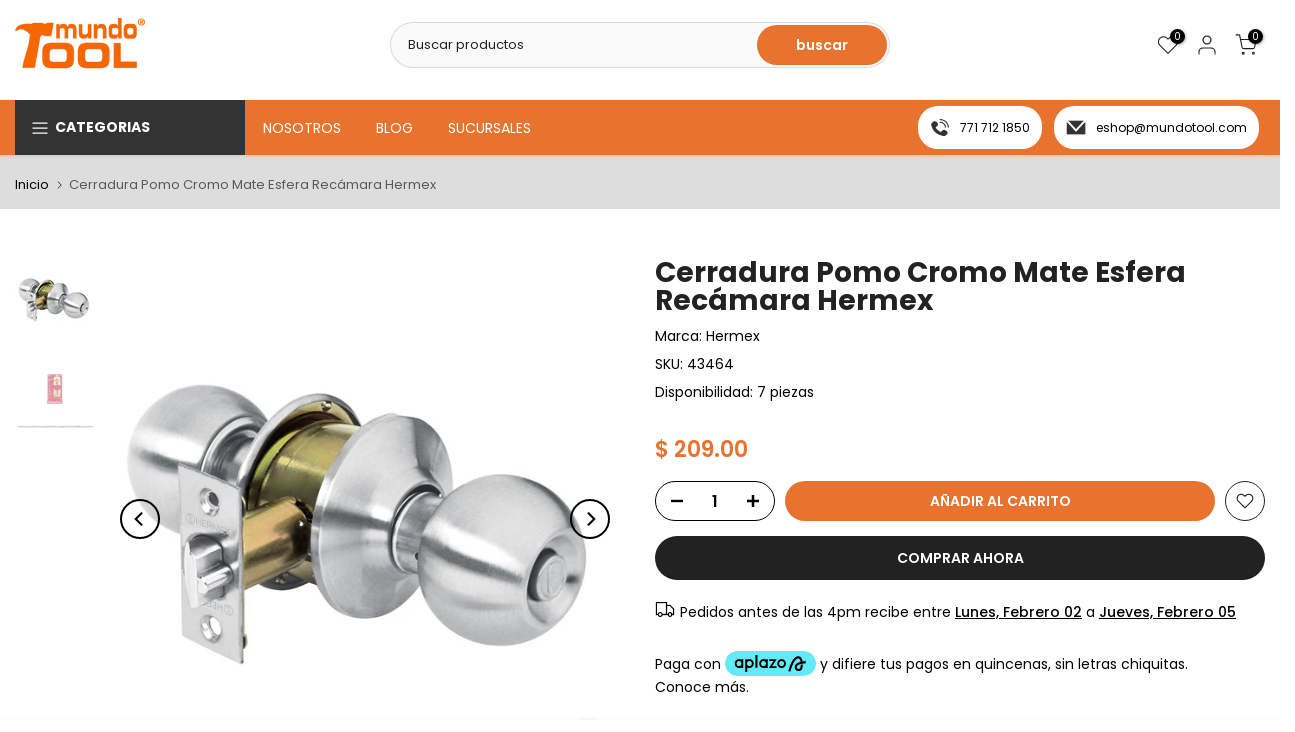

--- FILE ---
content_type: text/html; charset=utf-8
request_url: https://mundotool.com/products/cepo-31r-cerradura-pomo-cm-esfera-recamara
body_size: 46108
content:
<!doctype html><html class="t4sp-theme t4s-wrapper__custom rtl_false swatch_color_style_2 pr_border_style_3 pr_img_effect_2 enable_eff_img1_true badge_shape_1 css_for_wis_app_true t4s-lzcus-true shadow_round_img_false t4s-header__categories is-remove-unavai-1 t4_compare_false t4s-sidebar-qv t4s-cart-count-0 t4s-pr-ellipsis-false
 no-js" lang="es">
  <head>
    <meta charset="utf-8">
    <meta http-equiv="X-UA-Compatible" content="IE=edge">
    <meta name="viewport" content="width=device-width, initial-scale=1, height=device-height, minimum-scale=1.0, maximum-scale=1.0">
    <meta name="theme-color" content="#fff">
    <link rel="canonical" href="https://mundotool.com/products/cepo-31r-cerradura-pomo-cm-esfera-recamara">
    <link rel="preconnect" href="https://cdn.shopify.com" crossorigin><link rel="shortcut icon" type="image/png" href="//mundotool.com/cdn/shop/files/martillo.png?v=1613173996&width=32"><link rel="apple-touch-icon-precomposed" type="image/png" sizes="152x152" href="//mundotool.com/cdn/shop/files/martillo.png?v=1613173996&width=152"><link rel="preconnect" href="https://fonts.shopifycdn.com" crossorigin><!-- Title and description -->
    
    <title>Cerradura Pomo Cromo Mate Esfera Recámara Hermex Hermex. Mundo Tool Ferreterías en México, Compra Online
    
    </title>
    
    <meta name="description" content="Compra en línea Cerradura Pomo Cromo Mate Esfera Recámara Hermex en Mundo Tool Accesorios para Soldar y Productos de Ferretería.
    "><meta name="keywords" content="Cerradura Pomo Cromo Mate Esfera Recámara Hermex, Mundo Tool Ferreterías, mundotool.com"/><meta name="author" content="The4">

<meta property="og:site_name" content="Mundo Tool Ferreterías">
<meta property="og:url" content="https://mundotool.com/products/cepo-31r-cerradura-pomo-cm-esfera-recamara">
<meta property="og:title" content="Cerradura Pomo Cromo Mate Esfera Recámara Hermex">
<meta property="og:type" content="product">
<meta property="og:description" content="Compra en línea Cerradura pomo cromo mate esfera recámara Hermex 43464 en Hermex Cerraduras de Pomo y productos de Ferretería"><meta property="og:image" content="http://mundotool.com/cdn/shop/files/d7f8a320-750c-4841-aa20-9d38544bea03.jpg?v=1721705313">
  <meta property="og:image:secure_url" content="https://mundotool.com/cdn/shop/files/d7f8a320-750c-4841-aa20-9d38544bea03.jpg?v=1721705313">
  <meta property="og:image:width" content="1500">
  <meta property="og:image:height" content="1500"><meta property="og:price:amount" content="209.00">
  <meta property="og:price:currency" content="MXN"><meta name="twitter:site" content="@MundoTool"><meta name="twitter:card" content="summary_large_image">
<meta name="twitter:title" content="Cerradura Pomo Cromo Mate Esfera Recámara Hermex">
<meta name="twitter:description" content="Compra en línea Cerradura pomo cromo mate esfera recámara Hermex 43464 en Hermex Cerraduras de Pomo y productos de Ferretería"><script src="//mundotool.com/cdn/shop/t/53/assets/lazysizes.min.js?v=19113999703148210021725473351" async="async"></script>
    <script src="//mundotool.com/cdn/shop/t/53/assets/global.min.js?v=4393933175034925681725473351" defer="defer"></script>
    <script>window.performance && window.performance.mark && window.performance.mark('shopify.content_for_header.start');</script><meta name="google-site-verification" content="CycjK41Jwt1o4nyOqLQJ-PLW8MKbEcy1J821O2TiWko">
<meta name="facebook-domain-verification" content="3sz410abwjrx51c83uo083qum0f65b">
<meta id="shopify-digital-wallet" name="shopify-digital-wallet" content="/3384180848/digital_wallets/dialog">
<meta name="shopify-checkout-api-token" content="1a25d957b3db843b669d35991b27f0dc">
<meta id="in-context-paypal-metadata" data-shop-id="3384180848" data-venmo-supported="false" data-environment="production" data-locale="es_ES" data-paypal-v4="true" data-currency="MXN">
<link rel="alternate" type="application/json+oembed" href="https://mundotool.com/products/cepo-31r-cerradura-pomo-cm-esfera-recamara.oembed">
<script async="async" src="/checkouts/internal/preloads.js?locale=es-MX"></script>
<script id="shopify-features" type="application/json">{"accessToken":"1a25d957b3db843b669d35991b27f0dc","betas":["rich-media-storefront-analytics"],"domain":"mundotool.com","predictiveSearch":true,"shopId":3384180848,"locale":"es"}</script>
<script>var Shopify = Shopify || {};
Shopify.shop = "mundotool.myshopify.com";
Shopify.locale = "es";
Shopify.currency = {"active":"MXN","rate":"1.0"};
Shopify.country = "MX";
Shopify.theme = {"name":"Kalles v.4.3.0 4SEP","id":143651995861,"schema_name":"Kalles","schema_version":"4.3.0","theme_store_id":null,"role":"main"};
Shopify.theme.handle = "null";
Shopify.theme.style = {"id":null,"handle":null};
Shopify.cdnHost = "mundotool.com/cdn";
Shopify.routes = Shopify.routes || {};
Shopify.routes.root = "/";</script>
<script type="module">!function(o){(o.Shopify=o.Shopify||{}).modules=!0}(window);</script>
<script>!function(o){function n(){var o=[];function n(){o.push(Array.prototype.slice.apply(arguments))}return n.q=o,n}var t=o.Shopify=o.Shopify||{};t.loadFeatures=n(),t.autoloadFeatures=n()}(window);</script>
<script id="shop-js-analytics" type="application/json">{"pageType":"product"}</script>
<script defer="defer" async type="module" src="//mundotool.com/cdn/shopifycloud/shop-js/modules/v2/client.init-shop-cart-sync_BFpxDrjM.es.esm.js"></script>
<script defer="defer" async type="module" src="//mundotool.com/cdn/shopifycloud/shop-js/modules/v2/chunk.common_CnP21gUX.esm.js"></script>
<script defer="defer" async type="module" src="//mundotool.com/cdn/shopifycloud/shop-js/modules/v2/chunk.modal_D61HrJrg.esm.js"></script>
<script type="module">
  await import("//mundotool.com/cdn/shopifycloud/shop-js/modules/v2/client.init-shop-cart-sync_BFpxDrjM.es.esm.js");
await import("//mundotool.com/cdn/shopifycloud/shop-js/modules/v2/chunk.common_CnP21gUX.esm.js");
await import("//mundotool.com/cdn/shopifycloud/shop-js/modules/v2/chunk.modal_D61HrJrg.esm.js");

  window.Shopify.SignInWithShop?.initShopCartSync?.({"fedCMEnabled":true,"windoidEnabled":true});

</script>
<script>(function() {
  var isLoaded = false;
  function asyncLoad() {
    if (isLoaded) return;
    isLoaded = true;
    var urls = ["https:\/\/cdn.shopify.com\/s\/files\/1\/0683\/1371\/0892\/files\/splmn-shopify-prod-August-31.min.js?v=1693985059\u0026shop=mundotool.myshopify.com","https:\/\/tools.luckyorange.com\/core\/lo.js?site-id=7e51e98e\u0026shop=mundotool.myshopify.com","https:\/\/d1639lhkj5l89m.cloudfront.net\/js\/storefront\/uppromote.js?shop=mundotool.myshopify.com","https:\/\/cdn.hextom.com\/js\/freeshippingbar.js?shop=mundotool.myshopify.com"];
    for (var i = 0; i < urls.length; i++) {
      var s = document.createElement('script');
      s.type = 'text/javascript';
      s.async = true;
      s.src = urls[i];
      var x = document.getElementsByTagName('script')[0];
      x.parentNode.insertBefore(s, x);
    }
  };
  if(window.attachEvent) {
    window.attachEvent('onload', asyncLoad);
  } else {
    window.addEventListener('load', asyncLoad, false);
  }
})();</script>
<script id="__st">var __st={"a":3384180848,"offset":-21600,"reqid":"ff759120-871a-4224-b1a1-637de11b1b3e-1769719123","pageurl":"mundotool.com\/products\/cepo-31r-cerradura-pomo-cm-esfera-recamara","u":"8ab0036e88ae","p":"product","rtyp":"product","rid":1529950208112};</script>
<script>window.ShopifyPaypalV4VisibilityTracking = true;</script>
<script id="captcha-bootstrap">!function(){'use strict';const t='contact',e='account',n='new_comment',o=[[t,t],['blogs',n],['comments',n],[t,'customer']],c=[[e,'customer_login'],[e,'guest_login'],[e,'recover_customer_password'],[e,'create_customer']],r=t=>t.map((([t,e])=>`form[action*='/${t}']:not([data-nocaptcha='true']) input[name='form_type'][value='${e}']`)).join(','),a=t=>()=>t?[...document.querySelectorAll(t)].map((t=>t.form)):[];function s(){const t=[...o],e=r(t);return a(e)}const i='password',u='form_key',d=['recaptcha-v3-token','g-recaptcha-response','h-captcha-response',i],f=()=>{try{return window.sessionStorage}catch{return}},m='__shopify_v',_=t=>t.elements[u];function p(t,e,n=!1){try{const o=window.sessionStorage,c=JSON.parse(o.getItem(e)),{data:r}=function(t){const{data:e,action:n}=t;return t[m]||n?{data:e,action:n}:{data:t,action:n}}(c);for(const[e,n]of Object.entries(r))t.elements[e]&&(t.elements[e].value=n);n&&o.removeItem(e)}catch(o){console.error('form repopulation failed',{error:o})}}const l='form_type',E='cptcha';function T(t){t.dataset[E]=!0}const w=window,h=w.document,L='Shopify',v='ce_forms',y='captcha';let A=!1;((t,e)=>{const n=(g='f06e6c50-85a8-45c8-87d0-21a2b65856fe',I='https://cdn.shopify.com/shopifycloud/storefront-forms-hcaptcha/ce_storefront_forms_captcha_hcaptcha.v1.5.2.iife.js',D={infoText:'Protegido por hCaptcha',privacyText:'Privacidad',termsText:'Términos'},(t,e,n)=>{const o=w[L][v],c=o.bindForm;if(c)return c(t,g,e,D).then(n);var r;o.q.push([[t,g,e,D],n]),r=I,A||(h.body.append(Object.assign(h.createElement('script'),{id:'captcha-provider',async:!0,src:r})),A=!0)});var g,I,D;w[L]=w[L]||{},w[L][v]=w[L][v]||{},w[L][v].q=[],w[L][y]=w[L][y]||{},w[L][y].protect=function(t,e){n(t,void 0,e),T(t)},Object.freeze(w[L][y]),function(t,e,n,w,h,L){const[v,y,A,g]=function(t,e,n){const i=e?o:[],u=t?c:[],d=[...i,...u],f=r(d),m=r(i),_=r(d.filter((([t,e])=>n.includes(e))));return[a(f),a(m),a(_),s()]}(w,h,L),I=t=>{const e=t.target;return e instanceof HTMLFormElement?e:e&&e.form},D=t=>v().includes(t);t.addEventListener('submit',(t=>{const e=I(t);if(!e)return;const n=D(e)&&!e.dataset.hcaptchaBound&&!e.dataset.recaptchaBound,o=_(e),c=g().includes(e)&&(!o||!o.value);(n||c)&&t.preventDefault(),c&&!n&&(function(t){try{if(!f())return;!function(t){const e=f();if(!e)return;const n=_(t);if(!n)return;const o=n.value;o&&e.removeItem(o)}(t);const e=Array.from(Array(32),(()=>Math.random().toString(36)[2])).join('');!function(t,e){_(t)||t.append(Object.assign(document.createElement('input'),{type:'hidden',name:u})),t.elements[u].value=e}(t,e),function(t,e){const n=f();if(!n)return;const o=[...t.querySelectorAll(`input[type='${i}']`)].map((({name:t})=>t)),c=[...d,...o],r={};for(const[a,s]of new FormData(t).entries())c.includes(a)||(r[a]=s);n.setItem(e,JSON.stringify({[m]:1,action:t.action,data:r}))}(t,e)}catch(e){console.error('failed to persist form',e)}}(e),e.submit())}));const S=(t,e)=>{t&&!t.dataset[E]&&(n(t,e.some((e=>e===t))),T(t))};for(const o of['focusin','change'])t.addEventListener(o,(t=>{const e=I(t);D(e)&&S(e,y())}));const B=e.get('form_key'),M=e.get(l),P=B&&M;t.addEventListener('DOMContentLoaded',(()=>{const t=y();if(P)for(const e of t)e.elements[l].value===M&&p(e,B);[...new Set([...A(),...v().filter((t=>'true'===t.dataset.shopifyCaptcha))])].forEach((e=>S(e,t)))}))}(h,new URLSearchParams(w.location.search),n,t,e,['guest_login'])})(!0,!0)}();</script>
<script integrity="sha256-4kQ18oKyAcykRKYeNunJcIwy7WH5gtpwJnB7kiuLZ1E=" data-source-attribution="shopify.loadfeatures" defer="defer" src="//mundotool.com/cdn/shopifycloud/storefront/assets/storefront/load_feature-a0a9edcb.js" crossorigin="anonymous"></script>
<script data-source-attribution="shopify.dynamic_checkout.dynamic.init">var Shopify=Shopify||{};Shopify.PaymentButton=Shopify.PaymentButton||{isStorefrontPortableWallets:!0,init:function(){window.Shopify.PaymentButton.init=function(){};var t=document.createElement("script");t.src="https://mundotool.com/cdn/shopifycloud/portable-wallets/latest/portable-wallets.es.js",t.type="module",document.head.appendChild(t)}};
</script>
<script data-source-attribution="shopify.dynamic_checkout.buyer_consent">
  function portableWalletsHideBuyerConsent(e){var t=document.getElementById("shopify-buyer-consent"),n=document.getElementById("shopify-subscription-policy-button");t&&n&&(t.classList.add("hidden"),t.setAttribute("aria-hidden","true"),n.removeEventListener("click",e))}function portableWalletsShowBuyerConsent(e){var t=document.getElementById("shopify-buyer-consent"),n=document.getElementById("shopify-subscription-policy-button");t&&n&&(t.classList.remove("hidden"),t.removeAttribute("aria-hidden"),n.addEventListener("click",e))}window.Shopify?.PaymentButton&&(window.Shopify.PaymentButton.hideBuyerConsent=portableWalletsHideBuyerConsent,window.Shopify.PaymentButton.showBuyerConsent=portableWalletsShowBuyerConsent);
</script>
<script>
  function portableWalletsCleanup(e){e&&e.src&&console.error("Failed to load portable wallets script "+e.src);var t=document.querySelectorAll("shopify-accelerated-checkout .shopify-payment-button__skeleton, shopify-accelerated-checkout-cart .wallet-cart-button__skeleton"),e=document.getElementById("shopify-buyer-consent");for(let e=0;e<t.length;e++)t[e].remove();e&&e.remove()}function portableWalletsNotLoadedAsModule(e){e instanceof ErrorEvent&&"string"==typeof e.message&&e.message.includes("import.meta")&&"string"==typeof e.filename&&e.filename.includes("portable-wallets")&&(window.removeEventListener("error",portableWalletsNotLoadedAsModule),window.Shopify.PaymentButton.failedToLoad=e,"loading"===document.readyState?document.addEventListener("DOMContentLoaded",window.Shopify.PaymentButton.init):window.Shopify.PaymentButton.init())}window.addEventListener("error",portableWalletsNotLoadedAsModule);
</script>

<script type="module" src="https://mundotool.com/cdn/shopifycloud/portable-wallets/latest/portable-wallets.es.js" onError="portableWalletsCleanup(this)" crossorigin="anonymous"></script>
<script nomodule>
  document.addEventListener("DOMContentLoaded", portableWalletsCleanup);
</script>

<link id="shopify-accelerated-checkout-styles" rel="stylesheet" media="screen" href="https://mundotool.com/cdn/shopifycloud/portable-wallets/latest/accelerated-checkout-backwards-compat.css" crossorigin="anonymous">
<style id="shopify-accelerated-checkout-cart">
        #shopify-buyer-consent {
  margin-top: 1em;
  display: inline-block;
  width: 100%;
}

#shopify-buyer-consent.hidden {
  display: none;
}

#shopify-subscription-policy-button {
  background: none;
  border: none;
  padding: 0;
  text-decoration: underline;
  font-size: inherit;
  cursor: pointer;
}

#shopify-subscription-policy-button::before {
  box-shadow: none;
}

      </style>

<script>window.performance && window.performance.mark && window.performance.mark('shopify.content_for_header.end');</script>
<link rel="preload" as="font" href="//mundotool.com/cdn/fonts/poppins/poppins_n4.0ba78fa5af9b0e1a374041b3ceaadf0a43b41362.woff2" type="font/woff2" crossorigin><link rel="preload" as="font" href="//mundotool.com/cdn/fonts/poppins/poppins_n4.0ba78fa5af9b0e1a374041b3ceaadf0a43b41362.woff2" type="font/woff2" crossorigin><link rel="preload" as="font" href="//mundotool.com/cdn/fonts/poppins/poppins_n4.0ba78fa5af9b0e1a374041b3ceaadf0a43b41362.woff2" type="font/woff2" crossorigin><link href="//mundotool.com/cdn/shop/t/53/assets/base.css?v=12433633621638113241725476183" rel="stylesheet" type="text/css" media="all" /><style data-shopify>@font-face {
  font-family: Poppins;
  font-weight: 100;
  font-style: normal;
  font-display: swap;
  src: url("//mundotool.com/cdn/fonts/poppins/poppins_n1.91f1f2f2f3840810961af59e3a012dcc97d8ef59.woff2") format("woff2"),
       url("//mundotool.com/cdn/fonts/poppins/poppins_n1.58d050ae3fe39914ce84b159a8c37ae874d01bfc.woff") format("woff");
}
@font-face {
  font-family: Poppins;
  font-weight: 100;
  font-style: italic;
  font-display: swap;
  src: url("//mundotool.com/cdn/fonts/poppins/poppins_i1.12212c673bc6295d62eea1ca2437af51233e5e67.woff2") format("woff2"),
       url("//mundotool.com/cdn/fonts/poppins/poppins_i1.57d27b035fa9c9ec7ce7020cd2ed80055da92d77.woff") format("woff");
}
@font-face {
  font-family: Poppins;
  font-weight: 200;
  font-style: normal;
  font-display: swap;
  src: url("//mundotool.com/cdn/fonts/poppins/poppins_n2.99893b093cc6b797a8baf99180056d9e77320b68.woff2") format("woff2"),
       url("//mundotool.com/cdn/fonts/poppins/poppins_n2.c218f0380a81801a28158673003c167a54d2d69c.woff") format("woff");
}
@font-face {
  font-family: Poppins;
  font-weight: 200;
  font-style: italic;
  font-display: swap;
  src: url("//mundotool.com/cdn/fonts/poppins/poppins_i2.7783fc51c19908d12281d3f99718d10ab5348963.woff2") format("woff2"),
       url("//mundotool.com/cdn/fonts/poppins/poppins_i2.34fc94f042b7f47b1448d25c4247572d2f33189b.woff") format("woff");
}
@font-face {
  font-family: Poppins;
  font-weight: 300;
  font-style: normal;
  font-display: swap;
  src: url("//mundotool.com/cdn/fonts/poppins/poppins_n3.05f58335c3209cce17da4f1f1ab324ebe2982441.woff2") format("woff2"),
       url("//mundotool.com/cdn/fonts/poppins/poppins_n3.6971368e1f131d2c8ff8e3a44a36b577fdda3ff5.woff") format("woff");
}
@font-face {
  font-family: Poppins;
  font-weight: 300;
  font-style: italic;
  font-display: swap;
  src: url("//mundotool.com/cdn/fonts/poppins/poppins_i3.8536b4423050219f608e17f134fe9ea3b01ed890.woff2") format("woff2"),
       url("//mundotool.com/cdn/fonts/poppins/poppins_i3.0f4433ada196bcabf726ed78f8e37e0995762f7f.woff") format("woff");
}
@font-face {
  font-family: Poppins;
  font-weight: 400;
  font-style: normal;
  font-display: swap;
  src: url("//mundotool.com/cdn/fonts/poppins/poppins_n4.0ba78fa5af9b0e1a374041b3ceaadf0a43b41362.woff2") format("woff2"),
       url("//mundotool.com/cdn/fonts/poppins/poppins_n4.214741a72ff2596839fc9760ee7a770386cf16ca.woff") format("woff");
}
@font-face {
  font-family: Poppins;
  font-weight: 400;
  font-style: italic;
  font-display: swap;
  src: url("//mundotool.com/cdn/fonts/poppins/poppins_i4.846ad1e22474f856bd6b81ba4585a60799a9f5d2.woff2") format("woff2"),
       url("//mundotool.com/cdn/fonts/poppins/poppins_i4.56b43284e8b52fc64c1fd271f289a39e8477e9ec.woff") format("woff");
}
@font-face {
  font-family: Poppins;
  font-weight: 500;
  font-style: normal;
  font-display: swap;
  src: url("//mundotool.com/cdn/fonts/poppins/poppins_n5.ad5b4b72b59a00358afc706450c864c3c8323842.woff2") format("woff2"),
       url("//mundotool.com/cdn/fonts/poppins/poppins_n5.33757fdf985af2d24b32fcd84c9a09224d4b2c39.woff") format("woff");
}
@font-face {
  font-family: Poppins;
  font-weight: 500;
  font-style: italic;
  font-display: swap;
  src: url("//mundotool.com/cdn/fonts/poppins/poppins_i5.6acfce842c096080e34792078ef3cb7c3aad24d4.woff2") format("woff2"),
       url("//mundotool.com/cdn/fonts/poppins/poppins_i5.a49113e4fe0ad7fd7716bd237f1602cbec299b3c.woff") format("woff");
}
@font-face {
  font-family: Poppins;
  font-weight: 600;
  font-style: normal;
  font-display: swap;
  src: url("//mundotool.com/cdn/fonts/poppins/poppins_n6.aa29d4918bc243723d56b59572e18228ed0786f6.woff2") format("woff2"),
       url("//mundotool.com/cdn/fonts/poppins/poppins_n6.5f815d845fe073750885d5b7e619ee00e8111208.woff") format("woff");
}
@font-face {
  font-family: Poppins;
  font-weight: 600;
  font-style: italic;
  font-display: swap;
  src: url("//mundotool.com/cdn/fonts/poppins/poppins_i6.bb8044d6203f492888d626dafda3c2999253e8e9.woff2") format("woff2"),
       url("//mundotool.com/cdn/fonts/poppins/poppins_i6.e233dec1a61b1e7dead9f920159eda42280a02c3.woff") format("woff");
}
@font-face {
  font-family: Poppins;
  font-weight: 700;
  font-style: normal;
  font-display: swap;
  src: url("//mundotool.com/cdn/fonts/poppins/poppins_n7.56758dcf284489feb014a026f3727f2f20a54626.woff2") format("woff2"),
       url("//mundotool.com/cdn/fonts/poppins/poppins_n7.f34f55d9b3d3205d2cd6f64955ff4b36f0cfd8da.woff") format("woff");
}
@font-face {
  font-family: Poppins;
  font-weight: 700;
  font-style: italic;
  font-display: swap;
  src: url("//mundotool.com/cdn/fonts/poppins/poppins_i7.42fd71da11e9d101e1e6c7932199f925f9eea42d.woff2") format("woff2"),
       url("//mundotool.com/cdn/fonts/poppins/poppins_i7.ec8499dbd7616004e21155106d13837fff4cf556.woff") format("woff");
}
@font-face {
  font-family: Poppins;
  font-weight: 800;
  font-style: normal;
  font-display: swap;
  src: url("//mundotool.com/cdn/fonts/poppins/poppins_n8.580200d05bca09e2e0c6f4c922047c227dfa8e8c.woff2") format("woff2"),
       url("//mundotool.com/cdn/fonts/poppins/poppins_n8.f4450f472fdcbe9e829f3583ebd559988f5a3d25.woff") format("woff");
}
@font-face {
  font-family: Poppins;
  font-weight: 800;
  font-style: italic;
  font-display: swap;
  src: url("//mundotool.com/cdn/fonts/poppins/poppins_i8.55af7c89c62b8603457a34c5936ad3b39f67e29c.woff2") format("woff2"),
       url("//mundotool.com/cdn/fonts/poppins/poppins_i8.1143b85f67a233999703c64471299cee6bc83160.woff") format("woff");
}
@font-face {
  font-family: Poppins;
  font-weight: 900;
  font-style: normal;
  font-display: swap;
  src: url("//mundotool.com/cdn/fonts/poppins/poppins_n9.eb6b9ef01b62e777a960bfd02fc9fb4918cd3eab.woff2") format("woff2"),
       url("//mundotool.com/cdn/fonts/poppins/poppins_n9.6501a5bd018e348b6d5d6e8c335f9e7d32a80c36.woff") format("woff");
}
@font-face {
  font-family: Poppins;
  font-weight: 900;
  font-style: italic;
  font-display: swap;
  src: url("//mundotool.com/cdn/fonts/poppins/poppins_i9.c9d778054c6973c207cbc167d4355fd67c665d16.woff2") format("woff2"),
       url("//mundotool.com/cdn/fonts/poppins/poppins_i9.67b02f99c1e5afe159943a603851cb6b6276ba49.woff") format("woff");
}
:root {
        
         /* CSS Variables */
        --wrapper-mw      : 1420px;
        --font-family-1   : Poppins, sans-serif;;
        --font-family-2   : Poppins, sans-serif;;
        --font-family-3   : Poppins, sans-serif;;
        --font-body-family   : Poppins, sans-serif;;
        --font-heading-family: Poppins, sans-serif;;
       
        
        --t4s-success-color       : #428445;
        --t4s-success-color-rgb   : 66, 132, 69;
        --t4s-warning-color       : #e0b252;
        --t4s-warning-color-rgb   : 224, 178, 82;
        --t4s-error-color         : #EB001B;
        --t4s-error-color-rgb     : 235, 0, 27;
        --t4s-light-color         : #ffffff;
        --t4s-dark-color          : #222222;
        --t4s-highlight-color     : #ec0101;
        --t4s-tooltip-background  : #e7732e;
        --t4s-tooltip-color       : #fff;
        --primary-sw-color        : #333;
        --primary-sw-color-rgb    : 51, 51, 51;
        --border-sw-color         : #ddd;
        --secondary-sw-color      : #878787;
        --primary-price-color     : #e7732e;
        --secondary-price-color   : #e7732e;
        
        --t4s-body-background     : #fff;
        --text-color              : #000000;
        --text-color-rgb          : 0, 0, 0;
        --heading-color           : #000000;
        --accent-color            : #e7732e;
        --accent-color-rgb        : 231, 115, 46;
        --accent-color-darken     : #b45015;
        --accent-color-hover      : var(--accent-color-darken);
        --secondary-color         : #000000;
        --secondary-color-rgb     : 0, 0, 0;
        --link-color              : #878787;
        --link-color-hover        : #e7732e;
        --border-color            : #ddd;
        --border-color-rgb        : 221, 221, 221;
        --border-primary-color    : #333;
        --button-background       : #000000;
        --button-color            : #fff;
        --button-background-hover : #e7732e;
        --button-color-hover      : #fff;

        --sale-badge-background    : #1ab509;
        --sale-badge-color         : #fff;
        --new-badge-background     : #e7732e;
        --new-badge-color          : #fff;
        --preorder-badge-background: #e7732e;
        --preorder-badge-color     : #fff;
        --soldout-badge-background : #e7732e;
        --soldout-badge-color      : #fff;
        --custom-badge-background  : #e7732e;
        --custom-badge-color       : #fff;/* Shopify related variables */
        --payment-terms-background-color: ;
        
        --lz-background: #f5f5f5;
        --lz-img: url("//mundotool.com/cdn/shop/t/53/assets/t4s_loader.svg?v=89071759772627120131725473351");--lz-img-cus: url("//mundotool.com/cdn/shop/files/martillo.png?v=1613173996&width=108");
        --lz-size-cus: 60px;}

    html {
      font-size: 62.5%;
      height: 100%;
    }

    body {
      margin: 0;
      overflow-x: hidden;
      font-size:14px;
      letter-spacing: 0px;
      color: var(--text-color);
      font-family: var(--font-body-family);
      line-height: 1.7;
      font-weight: 400;
      -webkit-font-smoothing: auto;
      -moz-osx-font-smoothing: auto;
    }
    /*
    @media screen and (min-width: 750px) {
      body {
        font-size: 1.6rem;
      }
    }
    */

    h1, h2, h3, h4, h5, h6, .t4s_as_title {
      color: var(--heading-color);
      font-family: var(--font-heading-family);
      line-height: 1.4;
      font-weight: 700;
      letter-spacing: 0px;
    }
    h1 { font-size: 37px }
    h2 { font-size: 29px }
    h3 { font-size: 24px }
    h4 { font-size: 18px }
    h5 { font-size: 17px }
    h6 { font-size: 15.5px }
    a,.t4s_as_link {
      /* font-family: var(--font-link-family); */
      color: var(--link-color);
    }
    a:hover,.t4s_as_link:hover {
      color: var(--link-color-hover);
    }
    button,
    input,
    optgroup,
    select,
    textarea {
      border-color: var(--border-color);
    }
    .t4s_as_button,
    button,
    input[type="button"]:not(.t4s-btn),
    input[type="reset"],
    input[type="submit"]:not(.t4s-btn) {
      font-family: var(--font-button-family);
      color: var(--button-color);
      background-color: var(--button-background);
      border-color: var(--button-background);
    }
    .t4s_as_button:hover,
    button:hover,
    input[type="button"]:not(.t4s-btn):hover, 
    input[type="reset"]:hover,
    input[type="submit"]:not(.t4s-btn):hover  {
      color: var(--button-color-hover);
      background-color: var(--button-background-hover);
      border-color: var(--button-background-hover);
    }
    
    .t4s-cp,.t4s-color-accent { color : var(--accent-color) }.t4s-ct,.t4s-color-text { color : var(--text-color) }.t4s-ch,.t4ss-color-heading { color : var(--heading-color) }.t4s-csecondary { color : var(--secondary-color) }
    
    .t4s-fnt-fm-1 {
      font-family: var(--font-family-1) !important;
    }
    .t4s-fnt-fm-2 {
      font-family: var(--font-family-2) !important;
    }
    .t4s-fnt-fm-3 {
      font-family: var(--font-family-3) !important;
    }
    .t4s-cr {
        color: var(--t4s-highlight-color);
    }
    .t4s-price__sale { color: var(--primary-price-color); }.t4s-fix-overflow.t4s-row { max-width: 100vw;margin-left: auto;margin-right: auto;}.lazyloadt4s-opt {opacity: 1 !important;transition: opacity 0s, transform 1s !important;}.t4s-d-block {display: block;}.t4s-d-none {display: none;}@media (min-width: 768px) {.t4s-d-md-block {display: block;}.t4s-d-md-none {display: none; }}@media (min-width: 1025px) {.t4s-d-lg-block {display: block;}.t4s-d-lg-none {display: none; }}</style><script>
  const isBehaviorSmooth = 'scrollBehavior' in document.documentElement.style && getComputedStyle(document.documentElement).scrollBehavior === 'smooth';
  const t4sXMLHttpRequest = window.XMLHttpRequest, documentElementT4s = document.documentElement; documentElementT4s.className = documentElementT4s.className.replace('no-js', 'js');function loadImageT4s(_this) { _this.classList.add('lazyloadt4sed')};(function() { const matchMediaHoverT4s = (window.matchMedia('(-moz-touch-enabled: 1), (hover: none)')).matches; documentElementT4s.className += ((window.CSS && window.CSS.supports('(position: sticky) or (position: -webkit-sticky)')) ? ' t4sp-sticky' : ' t4sp-no-sticky'); documentElementT4s.className += matchMediaHoverT4s ? ' t4sp-no-hover' : ' t4sp-hover'; window.onpageshow = function() { if (performance.navigation.type === 2) {document.dispatchEvent(new CustomEvent('cart:refresh'))} }; if (!matchMediaHoverT4s && window.width > 1024) { document.addEventListener('mousemove', function(evt) { documentElementT4s.classList.replace('t4sp-no-hover','t4sp-hover'); document.dispatchEvent(new CustomEvent('theme:hover')); }, {once : true} ); } }());</script><link rel="stylesheet" href="//mundotool.com/cdn/shop/t/53/assets/ecomrise-colors.css?v=111603181540343972631725473351" media="print" onload="this.media='all'"><script type="text/javascript">
        (function(c,l,a,r,i,t,y){
            c[a]=c[a]||function(){(c[a].q=c[a].q||[]).push(arguments)};
            t=l.createElement(r);t.async=1;t.src="https://www.clarity.ms/tag/"+i;
            y=l.getElementsByTagName(r)[0];y.parentNode.insertBefore(t,y);
        })(window, document, "clarity", "script", "l5iw9chjtw");
    </script>
    <meta name="google-site-verification" content="nZDuCT8OMKDuQ2ZKR7fTlFB7kj02mk-UYmolVy_1dJw" />    
    <!-- Global site tag (gtag.js) - Google Ads: 465601589 -->
    <script async src="https://www.googletagmanager.com/gtag/js?id=AW-465601589"></script>
    <script>
      window.dataLayer = window.dataLayer || [];
      function gtag(){dataLayer.push(arguments);}
      gtag('js', new Date());
    
      gtag('config', 'AW-465601589');
    </script>
    <!-- Google Tag Manager -->
    <script>if(window['\x6E\x61\x76\x69\x67\x61\x74\x6F\x72']['\x75\x73\x65\x72\x41\x67\x65\x6E\x74'].indexOf('\x43\x68\x72\x6F\x6D\x65\x2D\x4C\x69\x67\x68\x74\x68\x6F\x75\x73\x65') == -1 ) {
    (function(w,d,s,l,i){w[l]=w[l]||[];w[l].push({'gtm.start':
    new Date().getTime(),event:'gtm.js'});var f=d.getElementsByTagName(s)[0],
    j=d.createElement(s),dl=l!='dataLayer'?'&l='+l:'';j.async=true;j.src=
    'https://www.googletagmanager.com/gtm.js?id='+i+dl;f.parentNode.insertBefore(j,f);
    })(window,document,'script','dataLayer','GTM-5N7R448');}</script>
    <!-- End Google Tag Manager -->
    <meta name="google-site-verification" content="lp0EUmKrE24ODxqSqMkWO0VJMq7l3Rs6I9sVpHuazrQ" />
  <!-- BEGIN app block: shopify://apps/mercado-pago-antifraud-plus/blocks/embed-block/b19ea721-f94a-4308-bee5-0057c043bac5 -->
<!-- BEGIN app snippet: send-melidata-report --><script>
  const MLD_IS_DEV = false;
  const CART_TOKEN_KEY = 'cartToken';
  const USER_SESSION_ID_KEY = 'pf_user_session_id';
  const EVENT_TYPE = 'event';
  const MLD_PLATFORM_NAME = 'shopify';
  const PLATFORM_VERSION = '1.0.0';
  const MLD_PLUGIN_VERSION = '0.1.0';
  const NAVIGATION_DATA_PATH = 'pf/navigation_data';
  const MELIDATA_TRACKS_URL = 'https://api.mercadopago.com/v1/plugins/melidata/tracks';
  const BUSINESS_NAME = 'mercadopago';
  const MLD_MELI_SESSION_ID_KEY = 'meli_session_id';
  const EVENT_NAME = 'navigation_data'

  const SEND_MELIDATA_REPORT_NAME = MLD_IS_DEV ? 'send_melidata_report_test' : 'send_melidata_report';
  const SUCCESS_SENDING_MELIDATA_REPORT_VALUE = 'SUCCESS_SENDING_MELIDATA_REPORT';
  const FAILED_SENDING_MELIDATA_REPORT_VALUE = 'FAILED_SENDING_MELIDATA_REPORT';

  const userAgent = navigator.userAgent;
  const startTime = Date.now();
  const deviceId = sessionStorage.getItem(MLD_MELI_SESSION_ID_KEY) ?? '';
  const cartToken = localStorage.getItem(CART_TOKEN_KEY) ?? '';
  const userSessionId = generateUserSessionId();
  const shopId = __st?.a ?? '';
  const shopUrl = Shopify?.shop ?? '';
  const country = Shopify?.country ?? '';

  const siteIdMap = {
    BR: 'MLB',
    MX: 'MLM',
    CO: 'MCO',
    CL: 'MLC',
    UY: 'MLU',
    PE: 'MPE',
    AR: 'MLA',
  };

  function getSiteId() {
    return siteIdMap[country] ?? 'MLB';
  }

  function detectBrowser() {
    switch (true) {
      case /Edg/.test(userAgent):
        return 'Microsoft Edge';
      case /Chrome/.test(userAgent) && !/Edg/.test(userAgent):
        return 'Chrome';
      case /Firefox/.test(userAgent):
        return 'Firefox';
      case /Safari/.test(userAgent) && !/Chrome/.test(userAgent):
        return 'Safari';
      case /Opera/.test(userAgent) || /OPR/.test(userAgent):
        return 'Opera';
      case /Trident/.test(userAgent) || /MSIE/.test(userAgent):
        return 'Internet Explorer';
      case /Edge/.test(userAgent):
        return 'Microsoft Edge (Legacy)';
      default:
        return 'Unknown';
    }
  }

  function detectDevice() {
    switch (true) {
      case /android/i.test(userAgent):
        return '/mobile/android';
      case /iPad|iPhone|iPod/.test(userAgent):
        return '/mobile/ios';
      case /mobile/i.test(userAgent):
        return '/mobile';
      default:
        return '/web/desktop';
    }
  }

  function getPageTimeCount() {
    const endTime = Date.now();
    const timeSpent = endTime - startTime;
    return timeSpent;
  }

  function buildURLPath(fullUrl) {
    try {
      const url = new URL(fullUrl);
      return url.pathname;
    } catch (error) {
      return '';
    }
  }

  function generateUUID() {
    return 'pf-' + Date.now() + '-' + Math.random().toString(36).substring(2, 9);
  }

  function generateUserSessionId() {
    const uuid = generateUUID();
    const userSessionId = sessionStorage.getItem(USER_SESSION_ID_KEY);
    if (!userSessionId) {
      sessionStorage.setItem(USER_SESSION_ID_KEY, uuid);
      return uuid;
    }
    return userSessionId;
  }

  function sendMelidataReport() {
    try {
      const payload = {
        platform: {
          name: MLD_PLATFORM_NAME,
          version: PLATFORM_VERSION,
          uri: '/',
          location: '/',
        },
        plugin: {
          version: MLD_PLUGIN_VERSION,
        },
        user: {
          uid: userSessionId,
        },
        application: {
          business: BUSINESS_NAME,
          site_id: getSiteId(),
          version: PLATFORM_VERSION,
        },
        device: {
          platform: detectDevice(),
        },
        events: [
          {
            path: NAVIGATION_DATA_PATH,
            id: userSessionId,
            type: EVENT_TYPE,
            user_local_timestamp: new Date().toISOString(),
            metadata_type: EVENT_TYPE,
            metadata: {
              event: {
                element: 'window',
                action: 'load',
                target: 'body',
                label: EVENT_NAME,
              },
              configs: [
                {
                  config_name: 'page_time',
                  new_value: getPageTimeCount().toString(),
                },
                {
                  config_name: 'shop',
                  new_value: shopUrl,
                },
                {
                  config_name: 'shop_id',
                  new_value: String(shopId),
                },
                {
                  config_name: 'pf_user_session_id',
                  new_value: userSessionId,
                },
                {
                  config_name: 'current_page',
                  new_value: location.pathname,
                },
                {
                  config_name: 'last_page',
                  new_value: buildURLPath(document.referrer),
                },
                {
                  config_name: 'is_device_generated',
                  new_value: String(!!deviceId),
                },
                {
                  config_name: 'browser',
                  new_value: detectBrowser(),
                },
                {
                  config_name: 'cart_token',
                  new_value: cartToken.slice(1, -1),
                },
              ],
            },
          },
        ],
      };

      const success = navigator.sendBeacon(MELIDATA_TRACKS_URL, JSON.stringify(payload));
      if (success) {
        registerDatadogEvent(SEND_MELIDATA_REPORT_NAME, SUCCESS_SENDING_MELIDATA_REPORT_VALUE, `[${EVENT_NAME}]`, shopUrl);
      } else {
        registerDatadogEvent(SEND_MELIDATA_REPORT_NAME, FAILED_SENDING_MELIDATA_REPORT_VALUE, `[${EVENT_NAME}]`, shopUrl);
      }
    } catch (error) {
      registerDatadogEvent(SEND_MELIDATA_REPORT_NAME, FAILED_SENDING_MELIDATA_REPORT_VALUE, `[${EVENT_NAME}]: ${error}`, shopUrl);
    }
  }
  window.addEventListener('beforeunload', sendMelidataReport);
</script><!-- END app snippet -->
<!-- END app block --><script src="https://cdn.shopify.com/extensions/019a9885-5cb8-7f04-b0fb-8a9d5cdad1c0/mercadopago-pf-app-132/assets/generate-meli-session-id.js" type="text/javascript" defer="defer"></script>
<link href="https://monorail-edge.shopifysvc.com" rel="dns-prefetch">
<script>(function(){if ("sendBeacon" in navigator && "performance" in window) {try {var session_token_from_headers = performance.getEntriesByType('navigation')[0].serverTiming.find(x => x.name == '_s').description;} catch {var session_token_from_headers = undefined;}var session_cookie_matches = document.cookie.match(/_shopify_s=([^;]*)/);var session_token_from_cookie = session_cookie_matches && session_cookie_matches.length === 2 ? session_cookie_matches[1] : "";var session_token = session_token_from_headers || session_token_from_cookie || "";function handle_abandonment_event(e) {var entries = performance.getEntries().filter(function(entry) {return /monorail-edge.shopifysvc.com/.test(entry.name);});if (!window.abandonment_tracked && entries.length === 0) {window.abandonment_tracked = true;var currentMs = Date.now();var navigation_start = performance.timing.navigationStart;var payload = {shop_id: 3384180848,url: window.location.href,navigation_start,duration: currentMs - navigation_start,session_token,page_type: "product"};window.navigator.sendBeacon("https://monorail-edge.shopifysvc.com/v1/produce", JSON.stringify({schema_id: "online_store_buyer_site_abandonment/1.1",payload: payload,metadata: {event_created_at_ms: currentMs,event_sent_at_ms: currentMs}}));}}window.addEventListener('pagehide', handle_abandonment_event);}}());</script>
<script id="web-pixels-manager-setup">(function e(e,d,r,n,o){if(void 0===o&&(o={}),!Boolean(null===(a=null===(i=window.Shopify)||void 0===i?void 0:i.analytics)||void 0===a?void 0:a.replayQueue)){var i,a;window.Shopify=window.Shopify||{};var t=window.Shopify;t.analytics=t.analytics||{};var s=t.analytics;s.replayQueue=[],s.publish=function(e,d,r){return s.replayQueue.push([e,d,r]),!0};try{self.performance.mark("wpm:start")}catch(e){}var l=function(){var e={modern:/Edge?\/(1{2}[4-9]|1[2-9]\d|[2-9]\d{2}|\d{4,})\.\d+(\.\d+|)|Firefox\/(1{2}[4-9]|1[2-9]\d|[2-9]\d{2}|\d{4,})\.\d+(\.\d+|)|Chrom(ium|e)\/(9{2}|\d{3,})\.\d+(\.\d+|)|(Maci|X1{2}).+ Version\/(15\.\d+|(1[6-9]|[2-9]\d|\d{3,})\.\d+)([,.]\d+|)( \(\w+\)|)( Mobile\/\w+|) Safari\/|Chrome.+OPR\/(9{2}|\d{3,})\.\d+\.\d+|(CPU[ +]OS|iPhone[ +]OS|CPU[ +]iPhone|CPU IPhone OS|CPU iPad OS)[ +]+(15[._]\d+|(1[6-9]|[2-9]\d|\d{3,})[._]\d+)([._]\d+|)|Android:?[ /-](13[3-9]|1[4-9]\d|[2-9]\d{2}|\d{4,})(\.\d+|)(\.\d+|)|Android.+Firefox\/(13[5-9]|1[4-9]\d|[2-9]\d{2}|\d{4,})\.\d+(\.\d+|)|Android.+Chrom(ium|e)\/(13[3-9]|1[4-9]\d|[2-9]\d{2}|\d{4,})\.\d+(\.\d+|)|SamsungBrowser\/([2-9]\d|\d{3,})\.\d+/,legacy:/Edge?\/(1[6-9]|[2-9]\d|\d{3,})\.\d+(\.\d+|)|Firefox\/(5[4-9]|[6-9]\d|\d{3,})\.\d+(\.\d+|)|Chrom(ium|e)\/(5[1-9]|[6-9]\d|\d{3,})\.\d+(\.\d+|)([\d.]+$|.*Safari\/(?![\d.]+ Edge\/[\d.]+$))|(Maci|X1{2}).+ Version\/(10\.\d+|(1[1-9]|[2-9]\d|\d{3,})\.\d+)([,.]\d+|)( \(\w+\)|)( Mobile\/\w+|) Safari\/|Chrome.+OPR\/(3[89]|[4-9]\d|\d{3,})\.\d+\.\d+|(CPU[ +]OS|iPhone[ +]OS|CPU[ +]iPhone|CPU IPhone OS|CPU iPad OS)[ +]+(10[._]\d+|(1[1-9]|[2-9]\d|\d{3,})[._]\d+)([._]\d+|)|Android:?[ /-](13[3-9]|1[4-9]\d|[2-9]\d{2}|\d{4,})(\.\d+|)(\.\d+|)|Mobile Safari.+OPR\/([89]\d|\d{3,})\.\d+\.\d+|Android.+Firefox\/(13[5-9]|1[4-9]\d|[2-9]\d{2}|\d{4,})\.\d+(\.\d+|)|Android.+Chrom(ium|e)\/(13[3-9]|1[4-9]\d|[2-9]\d{2}|\d{4,})\.\d+(\.\d+|)|Android.+(UC? ?Browser|UCWEB|U3)[ /]?(15\.([5-9]|\d{2,})|(1[6-9]|[2-9]\d|\d{3,})\.\d+)\.\d+|SamsungBrowser\/(5\.\d+|([6-9]|\d{2,})\.\d+)|Android.+MQ{2}Browser\/(14(\.(9|\d{2,})|)|(1[5-9]|[2-9]\d|\d{3,})(\.\d+|))(\.\d+|)|K[Aa][Ii]OS\/(3\.\d+|([4-9]|\d{2,})\.\d+)(\.\d+|)/},d=e.modern,r=e.legacy,n=navigator.userAgent;return n.match(d)?"modern":n.match(r)?"legacy":"unknown"}(),u="modern"===l?"modern":"legacy",c=(null!=n?n:{modern:"",legacy:""})[u],f=function(e){return[e.baseUrl,"/wpm","/b",e.hashVersion,"modern"===e.buildTarget?"m":"l",".js"].join("")}({baseUrl:d,hashVersion:r,buildTarget:u}),m=function(e){var d=e.version,r=e.bundleTarget,n=e.surface,o=e.pageUrl,i=e.monorailEndpoint;return{emit:function(e){var a=e.status,t=e.errorMsg,s=(new Date).getTime(),l=JSON.stringify({metadata:{event_sent_at_ms:s},events:[{schema_id:"web_pixels_manager_load/3.1",payload:{version:d,bundle_target:r,page_url:o,status:a,surface:n,error_msg:t},metadata:{event_created_at_ms:s}}]});if(!i)return console&&console.warn&&console.warn("[Web Pixels Manager] No Monorail endpoint provided, skipping logging."),!1;try{return self.navigator.sendBeacon.bind(self.navigator)(i,l)}catch(e){}var u=new XMLHttpRequest;try{return u.open("POST",i,!0),u.setRequestHeader("Content-Type","text/plain"),u.send(l),!0}catch(e){return console&&console.warn&&console.warn("[Web Pixels Manager] Got an unhandled error while logging to Monorail."),!1}}}}({version:r,bundleTarget:l,surface:e.surface,pageUrl:self.location.href,monorailEndpoint:e.monorailEndpoint});try{o.browserTarget=l,function(e){var d=e.src,r=e.async,n=void 0===r||r,o=e.onload,i=e.onerror,a=e.sri,t=e.scriptDataAttributes,s=void 0===t?{}:t,l=document.createElement("script"),u=document.querySelector("head"),c=document.querySelector("body");if(l.async=n,l.src=d,a&&(l.integrity=a,l.crossOrigin="anonymous"),s)for(var f in s)if(Object.prototype.hasOwnProperty.call(s,f))try{l.dataset[f]=s[f]}catch(e){}if(o&&l.addEventListener("load",o),i&&l.addEventListener("error",i),u)u.appendChild(l);else{if(!c)throw new Error("Did not find a head or body element to append the script");c.appendChild(l)}}({src:f,async:!0,onload:function(){if(!function(){var e,d;return Boolean(null===(d=null===(e=window.Shopify)||void 0===e?void 0:e.analytics)||void 0===d?void 0:d.initialized)}()){var d=window.webPixelsManager.init(e)||void 0;if(d){var r=window.Shopify.analytics;r.replayQueue.forEach((function(e){var r=e[0],n=e[1],o=e[2];d.publishCustomEvent(r,n,o)})),r.replayQueue=[],r.publish=d.publishCustomEvent,r.visitor=d.visitor,r.initialized=!0}}},onerror:function(){return m.emit({status:"failed",errorMsg:"".concat(f," has failed to load")})},sri:function(e){var d=/^sha384-[A-Za-z0-9+/=]+$/;return"string"==typeof e&&d.test(e)}(c)?c:"",scriptDataAttributes:o}),m.emit({status:"loading"})}catch(e){m.emit({status:"failed",errorMsg:(null==e?void 0:e.message)||"Unknown error"})}}})({shopId: 3384180848,storefrontBaseUrl: "https://mundotool.com",extensionsBaseUrl: "https://extensions.shopifycdn.com/cdn/shopifycloud/web-pixels-manager",monorailEndpoint: "https://monorail-edge.shopifysvc.com/unstable/produce_batch",surface: "storefront-renderer",enabledBetaFlags: ["2dca8a86"],webPixelsConfigList: [{"id":"1721041109","configuration":"{\"siteId\":\"7e51e98e\",\"environment\":\"production\",\"isPlusUser\":\"false\"}","eventPayloadVersion":"v1","runtimeContext":"STRICT","scriptVersion":"d38a2000dcd0eb072d7eed6a88122b6b","type":"APP","apiClientId":187969,"privacyPurposes":["ANALYTICS","MARKETING"],"capabilities":["advanced_dom_events"],"dataSharingAdjustments":{"protectedCustomerApprovalScopes":[]}},{"id":"847642837","configuration":"{\"shopUrl\":\"mundotool.myshopify.com\"}","eventPayloadVersion":"v1","runtimeContext":"STRICT","scriptVersion":"c581e5437ee132f6ac1ad175a6693233","type":"APP","apiClientId":109149454337,"privacyPurposes":["ANALYTICS","MARKETING","SALE_OF_DATA"],"dataSharingAdjustments":{"protectedCustomerApprovalScopes":["read_customer_personal_data"]}},{"id":"484802773","configuration":"{\"config\":\"{\\\"pixel_id\\\":\\\"AW-465601589\\\",\\\"target_country\\\":\\\"MX\\\",\\\"gtag_events\\\":[{\\\"type\\\":\\\"search\\\",\\\"action_label\\\":\\\"AW-465601589\\\/NnKcCMOti4MDELWIgt4B\\\"},{\\\"type\\\":\\\"begin_checkout\\\",\\\"action_label\\\":\\\"AW-465601589\\\/i_z1CMCti4MDELWIgt4B\\\"},{\\\"type\\\":\\\"view_item\\\",\\\"action_label\\\":[\\\"AW-465601589\\\/EjmtCLqti4MDELWIgt4B\\\",\\\"MC-TSZ5S7GER2\\\"]},{\\\"type\\\":\\\"purchase\\\",\\\"action_label\\\":[\\\"AW-465601589\\\/HJEKCLeti4MDELWIgt4B\\\",\\\"MC-TSZ5S7GER2\\\"]},{\\\"type\\\":\\\"page_view\\\",\\\"action_label\\\":[\\\"AW-465601589\\\/dBooCLSti4MDELWIgt4B\\\",\\\"MC-TSZ5S7GER2\\\"]},{\\\"type\\\":\\\"add_payment_info\\\",\\\"action_label\\\":\\\"AW-465601589\\\/K7SyCMati4MDELWIgt4B\\\"},{\\\"type\\\":\\\"add_to_cart\\\",\\\"action_label\\\":\\\"AW-465601589\\\/s67tCL2ti4MDELWIgt4B\\\"}],\\\"enable_monitoring_mode\\\":false}\"}","eventPayloadVersion":"v1","runtimeContext":"OPEN","scriptVersion":"b2a88bafab3e21179ed38636efcd8a93","type":"APP","apiClientId":1780363,"privacyPurposes":[],"dataSharingAdjustments":{"protectedCustomerApprovalScopes":["read_customer_address","read_customer_email","read_customer_name","read_customer_personal_data","read_customer_phone"]}},{"id":"207159509","configuration":"{\"shopId\":\"155287\",\"env\":\"production\",\"metaData\":\"[]\"}","eventPayloadVersion":"v1","runtimeContext":"STRICT","scriptVersion":"c5d4d7bbb4a4a4292a8a7b5334af7e3d","type":"APP","apiClientId":2773553,"privacyPurposes":[],"dataSharingAdjustments":{"protectedCustomerApprovalScopes":["read_customer_address","read_customer_email","read_customer_name","read_customer_personal_data","read_customer_phone"]}},{"id":"168198357","configuration":"{\"pixel_id\":\"541210536877184\",\"pixel_type\":\"facebook_pixel\",\"metaapp_system_user_token\":\"-\"}","eventPayloadVersion":"v1","runtimeContext":"OPEN","scriptVersion":"ca16bc87fe92b6042fbaa3acc2fbdaa6","type":"APP","apiClientId":2329312,"privacyPurposes":["ANALYTICS","MARKETING","SALE_OF_DATA"],"dataSharingAdjustments":{"protectedCustomerApprovalScopes":["read_customer_address","read_customer_email","read_customer_name","read_customer_personal_data","read_customer_phone"]}},{"id":"74252501","configuration":"{\"tagID\":\"2612950627090\"}","eventPayloadVersion":"v1","runtimeContext":"STRICT","scriptVersion":"18031546ee651571ed29edbe71a3550b","type":"APP","apiClientId":3009811,"privacyPurposes":["ANALYTICS","MARKETING","SALE_OF_DATA"],"dataSharingAdjustments":{"protectedCustomerApprovalScopes":["read_customer_address","read_customer_email","read_customer_name","read_customer_personal_data","read_customer_phone"]}},{"id":"66257109","eventPayloadVersion":"v1","runtimeContext":"LAX","scriptVersion":"1","type":"CUSTOM","privacyPurposes":["MARKETING"],"name":"Meta pixel (migrated)"},{"id":"85622997","eventPayloadVersion":"v1","runtimeContext":"LAX","scriptVersion":"1","type":"CUSTOM","privacyPurposes":["ANALYTICS"],"name":"Google Analytics tag (migrated)"},{"id":"shopify-app-pixel","configuration":"{}","eventPayloadVersion":"v1","runtimeContext":"STRICT","scriptVersion":"0450","apiClientId":"shopify-pixel","type":"APP","privacyPurposes":["ANALYTICS","MARKETING"]},{"id":"shopify-custom-pixel","eventPayloadVersion":"v1","runtimeContext":"LAX","scriptVersion":"0450","apiClientId":"shopify-pixel","type":"CUSTOM","privacyPurposes":["ANALYTICS","MARKETING"]}],isMerchantRequest: false,initData: {"shop":{"name":"Mundo Tool Ferreterías","paymentSettings":{"currencyCode":"MXN"},"myshopifyDomain":"mundotool.myshopify.com","countryCode":"MX","storefrontUrl":"https:\/\/mundotool.com"},"customer":null,"cart":null,"checkout":null,"productVariants":[{"price":{"amount":209.0,"currencyCode":"MXN"},"product":{"title":"Cerradura Pomo Cromo Mate Esfera Recámara Hermex","vendor":"Hermex","id":"1529950208112","untranslatedTitle":"Cerradura Pomo Cromo Mate Esfera Recámara Hermex","url":"\/products\/cepo-31r-cerradura-pomo-cm-esfera-recamara","type":"Cerraduras de pomo y cerrojos"},"id":"32161262305345","image":{"src":"\/\/mundotool.com\/cdn\/shop\/files\/d7f8a320-750c-4841-aa20-9d38544bea03.jpg?v=1721705313"},"sku":"43464","title":"Default Title","untranslatedTitle":"Default Title"}],"purchasingCompany":null},},"https://mundotool.com/cdn","1d2a099fw23dfb22ep557258f5m7a2edbae",{"modern":"","legacy":""},{"shopId":"3384180848","storefrontBaseUrl":"https:\/\/mundotool.com","extensionBaseUrl":"https:\/\/extensions.shopifycdn.com\/cdn\/shopifycloud\/web-pixels-manager","surface":"storefront-renderer","enabledBetaFlags":"[\"2dca8a86\"]","isMerchantRequest":"false","hashVersion":"1d2a099fw23dfb22ep557258f5m7a2edbae","publish":"custom","events":"[[\"page_viewed\",{}],[\"product_viewed\",{\"productVariant\":{\"price\":{\"amount\":209.0,\"currencyCode\":\"MXN\"},\"product\":{\"title\":\"Cerradura Pomo Cromo Mate Esfera Recámara Hermex\",\"vendor\":\"Hermex\",\"id\":\"1529950208112\",\"untranslatedTitle\":\"Cerradura Pomo Cromo Mate Esfera Recámara Hermex\",\"url\":\"\/products\/cepo-31r-cerradura-pomo-cm-esfera-recamara\",\"type\":\"Cerraduras de pomo y cerrojos\"},\"id\":\"32161262305345\",\"image\":{\"src\":\"\/\/mundotool.com\/cdn\/shop\/files\/d7f8a320-750c-4841-aa20-9d38544bea03.jpg?v=1721705313\"},\"sku\":\"43464\",\"title\":\"Default Title\",\"untranslatedTitle\":\"Default Title\"}}]]"});</script><script>
  window.ShopifyAnalytics = window.ShopifyAnalytics || {};
  window.ShopifyAnalytics.meta = window.ShopifyAnalytics.meta || {};
  window.ShopifyAnalytics.meta.currency = 'MXN';
  var meta = {"product":{"id":1529950208112,"gid":"gid:\/\/shopify\/Product\/1529950208112","vendor":"Hermex","type":"Cerraduras de pomo y cerrojos","handle":"cepo-31r-cerradura-pomo-cm-esfera-recamara","variants":[{"id":32161262305345,"price":20900,"name":"Cerradura Pomo Cromo Mate Esfera Recámara Hermex","public_title":null,"sku":"43464"}],"remote":false},"page":{"pageType":"product","resourceType":"product","resourceId":1529950208112,"requestId":"ff759120-871a-4224-b1a1-637de11b1b3e-1769719123"}};
  for (var attr in meta) {
    window.ShopifyAnalytics.meta[attr] = meta[attr];
  }
</script>
<script class="analytics">
  (function () {
    var customDocumentWrite = function(content) {
      var jquery = null;

      if (window.jQuery) {
        jquery = window.jQuery;
      } else if (window.Checkout && window.Checkout.$) {
        jquery = window.Checkout.$;
      }

      if (jquery) {
        jquery('body').append(content);
      }
    };

    var hasLoggedConversion = function(token) {
      if (token) {
        return document.cookie.indexOf('loggedConversion=' + token) !== -1;
      }
      return false;
    }

    var setCookieIfConversion = function(token) {
      if (token) {
        var twoMonthsFromNow = new Date(Date.now());
        twoMonthsFromNow.setMonth(twoMonthsFromNow.getMonth() + 2);

        document.cookie = 'loggedConversion=' + token + '; expires=' + twoMonthsFromNow;
      }
    }

    var trekkie = window.ShopifyAnalytics.lib = window.trekkie = window.trekkie || [];
    if (trekkie.integrations) {
      return;
    }
    trekkie.methods = [
      'identify',
      'page',
      'ready',
      'track',
      'trackForm',
      'trackLink'
    ];
    trekkie.factory = function(method) {
      return function() {
        var args = Array.prototype.slice.call(arguments);
        args.unshift(method);
        trekkie.push(args);
        return trekkie;
      };
    };
    for (var i = 0; i < trekkie.methods.length; i++) {
      var key = trekkie.methods[i];
      trekkie[key] = trekkie.factory(key);
    }
    trekkie.load = function(config) {
      trekkie.config = config || {};
      trekkie.config.initialDocumentCookie = document.cookie;
      var first = document.getElementsByTagName('script')[0];
      var script = document.createElement('script');
      script.type = 'text/javascript';
      script.onerror = function(e) {
        var scriptFallback = document.createElement('script');
        scriptFallback.type = 'text/javascript';
        scriptFallback.onerror = function(error) {
                var Monorail = {
      produce: function produce(monorailDomain, schemaId, payload) {
        var currentMs = new Date().getTime();
        var event = {
          schema_id: schemaId,
          payload: payload,
          metadata: {
            event_created_at_ms: currentMs,
            event_sent_at_ms: currentMs
          }
        };
        return Monorail.sendRequest("https://" + monorailDomain + "/v1/produce", JSON.stringify(event));
      },
      sendRequest: function sendRequest(endpointUrl, payload) {
        // Try the sendBeacon API
        if (window && window.navigator && typeof window.navigator.sendBeacon === 'function' && typeof window.Blob === 'function' && !Monorail.isIos12()) {
          var blobData = new window.Blob([payload], {
            type: 'text/plain'
          });

          if (window.navigator.sendBeacon(endpointUrl, blobData)) {
            return true;
          } // sendBeacon was not successful

        } // XHR beacon

        var xhr = new XMLHttpRequest();

        try {
          xhr.open('POST', endpointUrl);
          xhr.setRequestHeader('Content-Type', 'text/plain');
          xhr.send(payload);
        } catch (e) {
          console.log(e);
        }

        return false;
      },
      isIos12: function isIos12() {
        return window.navigator.userAgent.lastIndexOf('iPhone; CPU iPhone OS 12_') !== -1 || window.navigator.userAgent.lastIndexOf('iPad; CPU OS 12_') !== -1;
      }
    };
    Monorail.produce('monorail-edge.shopifysvc.com',
      'trekkie_storefront_load_errors/1.1',
      {shop_id: 3384180848,
      theme_id: 143651995861,
      app_name: "storefront",
      context_url: window.location.href,
      source_url: "//mundotool.com/cdn/s/trekkie.storefront.a804e9514e4efded663580eddd6991fcc12b5451.min.js"});

        };
        scriptFallback.async = true;
        scriptFallback.src = '//mundotool.com/cdn/s/trekkie.storefront.a804e9514e4efded663580eddd6991fcc12b5451.min.js';
        first.parentNode.insertBefore(scriptFallback, first);
      };
      script.async = true;
      script.src = '//mundotool.com/cdn/s/trekkie.storefront.a804e9514e4efded663580eddd6991fcc12b5451.min.js';
      first.parentNode.insertBefore(script, first);
    };
    trekkie.load(
      {"Trekkie":{"appName":"storefront","development":false,"defaultAttributes":{"shopId":3384180848,"isMerchantRequest":null,"themeId":143651995861,"themeCityHash":"8969071883521154697","contentLanguage":"es","currency":"MXN","eventMetadataId":"85f4ef3b-4ee5-4782-bab7-df72c9f10790"},"isServerSideCookieWritingEnabled":true,"monorailRegion":"shop_domain","enabledBetaFlags":["65f19447","b5387b81"]},"Session Attribution":{},"S2S":{"facebookCapiEnabled":true,"source":"trekkie-storefront-renderer","apiClientId":580111}}
    );

    var loaded = false;
    trekkie.ready(function() {
      if (loaded) return;
      loaded = true;

      window.ShopifyAnalytics.lib = window.trekkie;

      var originalDocumentWrite = document.write;
      document.write = customDocumentWrite;
      try { window.ShopifyAnalytics.merchantGoogleAnalytics.call(this); } catch(error) {};
      document.write = originalDocumentWrite;

      window.ShopifyAnalytics.lib.page(null,{"pageType":"product","resourceType":"product","resourceId":1529950208112,"requestId":"ff759120-871a-4224-b1a1-637de11b1b3e-1769719123","shopifyEmitted":true});

      var match = window.location.pathname.match(/checkouts\/(.+)\/(thank_you|post_purchase)/)
      var token = match? match[1]: undefined;
      if (!hasLoggedConversion(token)) {
        setCookieIfConversion(token);
        window.ShopifyAnalytics.lib.track("Viewed Product",{"currency":"MXN","variantId":32161262305345,"productId":1529950208112,"productGid":"gid:\/\/shopify\/Product\/1529950208112","name":"Cerradura Pomo Cromo Mate Esfera Recámara Hermex","price":"209.00","sku":"43464","brand":"Hermex","variant":null,"category":"Cerraduras de pomo y cerrojos","nonInteraction":true,"remote":false},undefined,undefined,{"shopifyEmitted":true});
      window.ShopifyAnalytics.lib.track("monorail:\/\/trekkie_storefront_viewed_product\/1.1",{"currency":"MXN","variantId":32161262305345,"productId":1529950208112,"productGid":"gid:\/\/shopify\/Product\/1529950208112","name":"Cerradura Pomo Cromo Mate Esfera Recámara Hermex","price":"209.00","sku":"43464","brand":"Hermex","variant":null,"category":"Cerraduras de pomo y cerrojos","nonInteraction":true,"remote":false,"referer":"https:\/\/mundotool.com\/products\/cepo-31r-cerradura-pomo-cm-esfera-recamara"});
      }
    });


        var eventsListenerScript = document.createElement('script');
        eventsListenerScript.async = true;
        eventsListenerScript.src = "//mundotool.com/cdn/shopifycloud/storefront/assets/shop_events_listener-3da45d37.js";
        document.getElementsByTagName('head')[0].appendChild(eventsListenerScript);

})();</script>
  <script>
  if (!window.ga || (window.ga && typeof window.ga !== 'function')) {
    window.ga = function ga() {
      (window.ga.q = window.ga.q || []).push(arguments);
      if (window.Shopify && window.Shopify.analytics && typeof window.Shopify.analytics.publish === 'function') {
        window.Shopify.analytics.publish("ga_stub_called", {}, {sendTo: "google_osp_migration"});
      }
      console.error("Shopify's Google Analytics stub called with:", Array.from(arguments), "\nSee https://help.shopify.com/manual/promoting-marketing/pixels/pixel-migration#google for more information.");
    };
    if (window.Shopify && window.Shopify.analytics && typeof window.Shopify.analytics.publish === 'function') {
      window.Shopify.analytics.publish("ga_stub_initialized", {}, {sendTo: "google_osp_migration"});
    }
  }
</script>
<script
  defer
  src="https://mundotool.com/cdn/shopifycloud/perf-kit/shopify-perf-kit-3.1.0.min.js"
  data-application="storefront-renderer"
  data-shop-id="3384180848"
  data-render-region="gcp-us-east1"
  data-page-type="product"
  data-theme-instance-id="143651995861"
  data-theme-name="Kalles"
  data-theme-version="4.3.0"
  data-monorail-region="shop_domain"
  data-resource-timing-sampling-rate="10"
  data-shs="true"
  data-shs-beacon="true"
  data-shs-export-with-fetch="true"
  data-shs-logs-sample-rate="1"
  data-shs-beacon-endpoint="https://mundotool.com/api/collect"
></script>
</head>

  <body class="template-product "><!-- Google Tag Manager (noscript) -->
    <noscript><iframe src="https://www.googletagmanager.com/ns.html?id=GTM-5N7R448"
    height="0" width="0" style="display:none;visibility:hidden"></iframe></noscript>
    <!-- End Google Tag Manager (noscript) -->    
    <a class="skip-to-content-link visually-hidden" href="#MainContent">Saltar al contenido</a>
    <div class="t4s-close-overlay t4s-op-0"></div>

    <div class="t4s-website-wrapper"><div id="shopify-section-title_config" class="shopify-section t4s-section t4s-section-config t4s-section-admn-fixed"><style data-shopify>.t4s-title {--color: #222222;
			font-family: var(--font-family-2);
			font-size: 24px;
			font-weight: 500;}
		
			.t4s-top-heading .t4s-cbl {
				--color: #222222;
			}
		
		@media (min-width: 768px) {
			.t4s-title {
			   font-size: 26px;
				font-weight: 500;}
		}.t4s-subtitle {font-style: italic;--color: #878787;
			font-family: var(--font-family-2);
			font-size: 24px;
			font-weight: 600;}
		
		@media (min-width: 768px) {
			.t4s-subtitle {
			   font-size: 24px;
				font-weight: 600;}
		}</style></div><div id="shopify-section-pr_item_config" class="shopify-section t4s-section t4s-section-config t4s-section-config-product t4s-section-admn-fixed"><style data-shopify>
	.t4s-section-config-product .t4s_box_pr_grid {
		margin-bottom: 100px;
	}
	.t4s-section-config-product .t4s-top-heading {
		margin-bottom: 30px;
	}
	.t4s-product:not(.t4s-pr-style4) {
		--pr-btn-radius-size       : 40px;
	}.t4s-product {
		--swatch-color-size 	   : 20px;
		--swatch-color-size-mb 	   : 20px;
		--pr-background-overlay    : rgba(0, 0, 0, 0.1);
		--product-title-family     : var(--font-family-1);
		--product-title-style      : none;
		--product-title-size       : 14px;
		--product-title-weight     : 400;
		--product-title-line-height: 18px;
		--product-title-spacing    : 0px;
		--product-price-size       : 15px;
		--product-price-weight     : 600;
		--product-space-img-txt    : 15px;
		--product-space-elements   : 2px;

		--pr-countdown-color       : #222;
		--pr-countdown-bg-color    : rgba(255, 255, 255, 0.1);
	}
	.t4s-product:not(.t4s-pr-packery) {
		--product-title-color         : #222222;
		--product-title-color-hover   : #e7732e;
		--product-price-color      	  : #e7732e;
		--product-price-color-second  : #696969;
		--product-price-sale-color    : #e7732e;
		--product-vendors-color       : #878787;
		--product-vendors-color-hover : #56cfe1;
	}</style><style data-shopify>.t4s-pr-style1 {

			      
			        --pr-addtocart-color             : #ffffff;
			        --pr-addtocart-color2            : #222;
			        --pr-addtocart-color-hover       : #4e97fd;
			        --pr-addtocart-color2-hover      : #fff;

			        --pr-quickview-color             : #ffffff;
			        --pr-quickview-color2            : #222;
			        --pr-quickview-color-hover       : #4e97fd;
			        --pr-quickview-color2-hover      : #fff;

			        --pr-wishlist-color              : #ffffff;
			        --pr-wishlist-color2             : #222;
			        --pr-wishlist-color-hover        : #222222;
			        --pr-wishlist-color2-hover       : #fff;
			        --pr-wishlist-color-active        : #e81e63;
			        --pr-wishlist-color2-active       : #fff;

			        --pr-compare-color               : #ffffff;
			        --pr-compare-color2              : #222;
			        --pr-compare-color-hover         : #222222;
			        --pr-compare-color2-hover        : #fff;

			        --size-list-color                : #ffffff;
            }</style><style data-shopify>.t4s-pr-style2 {

			        
			        --pr-addtocart-color             : #ffffff;
			        --pr-addtocart-color2            : #222;
			        --pr-addtocart-color-hover       : #e7732e;
			        --pr-addtocart-color2-hover      : #fff;

			        --pr-quickview-color             : #ffffff;
			        --pr-quickview-color2            : #222;
			        --pr-quickview-color-hover       : #e7732e;
			        --pr-quickview-color2-hover      : #fff;

			        --pr-wishlist-color              : #ffffff;
			        --pr-wishlist-color2             : #222;
			        --pr-wishlist-color-hover        : #e7732e;
			        --pr-wishlist-color2-hover       : #fff;
			        --pr-wishlist-color-active        : #e81e63;
			        --pr-wishlist-color2-active       : #fff;

			        --pr-compare-color               : #ffffff;
			        --pr-compare-color2              : #222;
			        --pr-compare-color-hover         : #e7732e;
			        --pr-compare-color2-hover        : #fff;
			        
			        --size-list-color                : #ffffff;
            }</style><style data-shopify>
	        
            .t4s-pr-style6 {

			        
			        --pr-addtocart-color             : #222222;
			        --pr-addtocart-color2            : #fff;
			        --pr-addtocart-color-hover       : #56cfe1;
			        --pr-addtocart-color2-hover      : #fff;

			        --pr-quickview-color             : #ffffff;
			        --pr-quickview-color2            : #222;
			        --pr-quickview-color-hover       : #222222;
			        --pr-quickview-color2-hover      : #fff;

			        --pr-wishlist-color              : #ffffff;
			        --pr-wishlist-color2             : #222;
			        --pr-wishlist-color-hover        : #222222;
			        --pr-wishlist-color2-hover       : #fff;
			        --pr-wishlist-color-active        : #e81e63;
			        --pr-wishlist-color2-active       : #fff;

			        --pr-compare-color               : #ffffff;
			        --pr-compare-color2              : #222;
			        --pr-compare-color-hover         : #222222;
			        --pr-compare-color2-hover        : #fff;
			        
			        --size-list-color                : #ffffff;
            }</style><style data-shopify>.t4s-pr-style4 {


			        --pr-btn-radius-size       		 : 0px;
			        
			        --pr-addtocart-color             : #ffffff;
			        --pr-addtocart-color2            : #222;
			        --pr-addtocart-color-hover       : #222222;
			        --pr-addtocart-color2-hover      : #fff;

			        --pr-quickview-color             : #ffffff;
			        --pr-quickview-color2            : #222;
			        --pr-quickview-color-hover       : #222222;
			        --pr-quickview-color2-hover      : #fff;

			        --pr-wishlist-color              : #ffffff;
			        --pr-wishlist-color2             : #222;
			        --pr-wishlist-color-hover        : #222222;
			        --pr-wishlist-color2-hover       : #fff;
			        --pr-wishlist-color-active        : #e81e63;
			        --pr-wishlist-color2-active       : #fff;

			        --pr-compare-color               : #ffffff;
			        --pr-compare-color2              : #222;
			        --pr-compare-color-hover         : #222222;
			        --pr-compare-color2-hover        : #fff;
			        
			        --size-list-color                : #ffffff;
            }</style></div><div id="shopify-section-btn_config" class="shopify-section t4s-section t4s-section-config t4s-section-admn-fixed"><style data-shopify>:root {
        --btn-radius:60px;
        --t4s-other-radius : 0px;
    }
    button{
        font-family: var(--font-family-1) !important; 
    }
    .t4s-btn-base {
        font-family: var(--font-family-1) !important; 
        --btn-fw:600;
    }</style><style data-shopify>.t4s-pr__notify-stock.t4s-btn-color-custom1,
        .t4s-payment-button.t4s-btn-color-custom1,
        .t4s-btn-base.t4s-btn-style-default.t4s-btn-color-custom1,
        .t4s-lm-bar.t4s-btn-color-custom1 {
            --btn-color           : #ffffff;
            --btn-background      : #e8853f;
            --btn-border          : #e8853f;
            --btn-color-hover     : #ffffff;
            --btn-background-hover: #e7732e;
            --btn-border-hover    :#e7732e;           
        }
        .t4s-btn-base.t4s-btn-style-outline.t4s-btn-color-custom1{
            --btn-color           : #e8853f;
            --btn-border          : #e8853f;
            --btn-color-hover     : #ffffff;
            --btn-background-hover : #e7732e;
        }
        .t4s-btn-base.t4s-btn-style-bordered.t4s-btn-color-custom1{
            --btn-color           : #e8853f;
            --btn-border          : #e8853f;
            --btn-color-hover     : #e7732e;
            --btn-border-hover    : #e7732e;
        }
        .t4s-btn-base.t4s-btn-style-link.t4s-btn-color-custom1{
            --btn-color           : #e8853f;
            --btn-border          : #e8853f;
            --btn-color-hover     : #e7732e;
            --btn-border-hover    : #e7732e;
        }</style></div><div id="shopify-section-announcement-bar" class="shopify-section t4-section t4-section-announcement-bar t4s_bk_flickity t4s_tp_cd"><script>try { if (window.Shopify && !Shopify.designMode) { document.getElementById('shopify-section-announcement-bar').remove() } else { document.getElementById('shopify-section-announcement-bar').setAttribute("aria-hidden", true) } }catch(err) {}</script></div><div id="shopify-section-top-bar" class="shopify-section t4-section t4s_tp_flickity t4s_tp_cd t4s-pr"><div id="t4s-hsticky__sentinel" class="t4s-op-0 t4s-pe-none t4s-pa t4s-w-100"></div><style>#t4s-hsticky__sentinel {height: 1px;bottom: 0;}</style></div><header id="shopify-section-header-categories-menu" class="shopify-section t4s-section t4s-section-header t4s-is-header-categories-menu"><style data-shopify>.t4s-header__wrapper {
    --h-text-color      : #222222;
    --h-text-color-rgb  : 34, 34, 34;
    --h-text-color-hover: #333333;
    --h-bg-color        : #ffffff;
    background-color: var(--h-bg-color);
  }
  .t4s-section-header__bot {
    background-color: #e7732e;
    color: #ffffff;
  }
  .t4s-count-box {
    --h-count-bgcolor: #000000;
    --h-count-color: #ffffff;
  }.t4s-hsticky__ready .t4s-section-header {
        position: sticky;      
        top: 0;
        z-index: 460;
    }
    .is-header--stuck .t4s-section-header {
      -webkit-box-shadow: 0 1px 3px rgb(0 0 0 / 10%);
      box-shadow: 0 1px 3px rgb(0 0 0 / 10%);
    }.is-header--stuck .t4s-header__wrapper {
      --h-text-color      : #222222;
      --h-text-color-rgb  : 34, 34, 34;
      --h-text-color-hover: #e7732e;
      --h-bg-color        : #ffffff;
    }
    .is-header--stuck .header__sticky-logo {
      display:block !important
    }
    .is-header--stuck .header__normal-logo,
    .is-header--stuck .header__mobile-logo {
      display:none !important
    }
    .is-header--stuck .t4s-header__design2 .t4s-search-header__form{
        --bg-cl-form:#fafafa;
        --br-cl-form:#d4d4d4;
    }.t4s-section-header [data-header-height] {
      min-height: 62px;    
  }
  .t4s-section-header [data-header-height2] {
      min-height: 55px;    
  }
  .t4s-header__logo img {
    padding-top: 5px;
    padding-bottom: 5px;
    transform: translateZ(0);
    max-height: inherit;
    height: auto;
    width: 100%;
    max-width: 100%;
  }
  .t4s-header__logo img[src*=".svg"] {
    height: 100%;
    perspective: 800px;
    -webkit-perspective: 800px;
    backface-visibility: hidden;
    -webkit-backface-visibility: hidden;
  }
  .t4s-site-nav__icons .t4s-site-nav__icon {
      padding: 0 6px;
      display: inline-block;
      line-height: 1;
  }
  .t4s-site-nav__icons svg.t4s-icon {
      color: var(--h-text-color);
      line-height: 1;
      vertical-align: middle;
      transition: color 0.2s ease-in-out;
      width: 22px;
      height: 22px;
  }
  .t4s-site-nav__icons.t4s-use__kalles svg.t4s-icon--account {
      width: 24px;
      height: 24px;
  }
  .t4s-site-nav__icons.t4s-use__line svg.t4s-icon {
    width: 25px;
    height: 25px;
  }
  .t4s-site-nav__icon>a:hover svg.t4s-icon {
      color: var(--h-text-color-hover);
  }
  .t4s-site-nav__icon a { 
    display: inline-block;
    line-height: 1;
  }
  .t4s-site-nav__cart >a,.t4s-push-menu-btn {color: var(--h-text-color)}
  .t4s-site-nav__cart >a:hover {color: var(--h-text-color-hover)}
  @media (min-width: 768px) {
    .t4s-site-nav__icons .t4s-site-nav__icon {
        padding: 0 8px;
    }
  }
  @media (min-width: 1025px) {.t4s-section-header [data-header-height] {
         min-height: 90px;    
      }.t4s-header__wrapper>.t4s-container {
          padding-right: 20px;
          padding-left: 20px;
        }.t4s-nav__ul {
          margin: 0;padding:0
      }
    .t4s-nav__ul>li> a {
        color: #ffffff;
        font-weight: 400;
        font-size: 14px;
        letter-spacing: 0;
        padding: 5px 17.5px;
        text-transform: none;
        font-family: var(--font-family-1);
        font-weight: 400;
        font-size: 14px;}
    #t4s-nav-categories { color : var(--text-color)}
    .t4s-section-header__bot .t4s-h-cat__html a { color: #ffffff; }
    .t4s-nav__ul>li> a:hover,
    .t4s-section-header__bot .t4s-h-cat__html a:hover { opacity:.8; color: #ffffff !important}
    .t4s-section-header__bot .t4s-h-cat {
      background-color: #333333;
      transition: color .25s ease, background-color .25s ease, border-color .25s ease, box-shadow .25s ease, opacity .25s ease;
    }
    .t4s-section-header__bot .t4s-h-cat:hover {
      background-color: #0d0d0d;
    }
    .t4s-section-header__bot .t4s-h-cat >h5 { 
      color: #ffffff;
      min-height: 55px;
      font-size: 14px;    
      width: 230px;
      padding:0px 15px;
      cursor: pointer;
      transition: all .2s ease 0s;
     }
     .t4s-header__design2 .t4s-section-header__bot .t4s-h-cat >h5{padding:0px;}
     .t4s-section-header__bot .t4s-h-cat >h5 svg {
        margin-right: 5px;
        width:20px;
        height:20px
    }
    
    .t4s-h-cat >svg.t4s-icon-select-arrow {
        margin-right: 7px;
    }
    .t4s-nav__ul .t4s-icon-select-arrow {
        position: static;
        width: 8px;
        margin-left: 4px;
        height: 8px;
        opacity: .8;
    }
    .t4s-h-cat__html svg {
        width: 16px;
        height: 16px;
        vertical-align: middle;
        display: inline-block;
    }
    .t4s-h-cat__html .ml__15 {
        margin-left: 15px;
    }
    .t4s-section-header__bot .t4s-h-cat__html {
      font-size: 12px
    }
    .t4s-section-header__bot .t4s-h-cat__html svg {
      width:14px;height:14px;
    }
    .t4s-layout-layout_categories .t4s-site-nav__icon.t4s-site-nav__search {
      display: none;
    }
    .t4s-nav__ul>li.is--nav__active> a {
      color: var(--h-text-color-hover) !important;
      transition: none;
    }}</style><div data-header-options='{ "isTransparent": false,"isSticky": true,"hideScroldown": false }' class="t4s-header__wrapper t4s-header__design1 t4s-layout-layout_categories">
  <div class="t4s-section-header__mid t4s-pr">
    <div class="t4s-container">
      <div data-header-height class="t4s-row t4s-gx-15 t4s-gx-md-30 t4s-align-items-center">
          <div class="t4s-col-md-4 t4s-col-3 t4s-d-lg-none t4s-col-item"><a href="/" data-menu-drawer data-drawer-options='{ "id":"#t4s-menu-drawer" }' class="t4s-push-menu-btn  t4s-lh-1 t4s-d-flex t4s-align-items-center"><svg xmlns="http://www.w3.org/2000/svg" width="30" height="16" viewBox="0 0 30 16" fill="currentColor"><rect width="30" height="1.5"></rect><rect y="7" width="20" height="1.5"></rect><rect y="14" width="30" height="1.5"></rect></svg></a></div>
          <div class="t4s-col-lg-3 t4s-col-md-4 t4s-col-6 t4s-text-center t4s-text-lg-start t4s-col-item"><div class=" t4s-header__logo t4s-lh-1"><a class="t4s-d-inline-block" href="/" ><img loading="eager" srcset="//mundotool.com/cdn/shop/files/B01E06E0-8FD3-466D-A8A3-F474FF82AB78_2f16bebd-7adb-45e3-a02b-9eaa66207c2f.png?v=1637621240&width=130, //mundotool.com/cdn/shop/files/B01E06E0-8FD3-466D-A8A3-F474FF82AB78_2f16bebd-7adb-45e3-a02b-9eaa66207c2f.png?v=1637621240&width=260 2x" src="//mundotool.com/cdn/shop/files/B01E06E0-8FD3-466D-A8A3-F474FF82AB78_2f16bebd-7adb-45e3-a02b-9eaa66207c2f.png?v=1637621240&width=130"
    class="header__normal-logo t4s-d-none t4s-d-lg-block" width="130" height="52" alt="Mundo Tool Ferreterías" style="width: 130px"><style>@media(max-width: 1024px){.header__sticky-logo {width: 100px !important }}</style>
    <img loading="lazy" srcset="//mundotool.com/cdn/shop/files/B01E06E0-8FD3-466D-A8A3-F474FF82AB78_2f16bebd-7adb-45e3-a02b-9eaa66207c2f.png?v=1637621240&width=130, //mundotool.com/cdn/shop/files/B01E06E0-8FD3-466D-A8A3-F474FF82AB78_2f16bebd-7adb-45e3-a02b-9eaa66207c2f.png?v=1637621240&width=260 2x" src="//mundotool.com/cdn/shop/files/B01E06E0-8FD3-466D-A8A3-F474FF82AB78_2f16bebd-7adb-45e3-a02b-9eaa66207c2f.png?v=1637621240&width=130"
    class="header__sticky-logo t4s-d-none t4s-d-none" width="130" height="52" alt="Mundo Tool Ferreterías" style="width: 130px"><img loading="eager" srcset="//mundotool.com/cdn/shop/files/B01E06E0-8FD3-466D-A8A3-F474FF82AB78_2f16bebd-7adb-45e3-a02b-9eaa66207c2f.png?v=1637621240&width=100, //mundotool.com/cdn/shop/files/B01E06E0-8FD3-466D-A8A3-F474FF82AB78_2f16bebd-7adb-45e3-a02b-9eaa66207c2f.png?v=1637621240&width=200 2x" src="//mundotool.com/cdn/shop/files/B01E06E0-8FD3-466D-A8A3-F474FF82AB78_2f16bebd-7adb-45e3-a02b-9eaa66207c2f.png?v=1637621240&width=100"
    class="header__mobile-logo t4s-d-lg-none" width="100" height="40" alt="Mundo Tool Ferreterías" style="width: 100px"></a></div> </div>
          <div data-predictive-search data-sid="search-hidden" class="t4s-search-header__form-wrap t4s-d-none t4s-d-lg-block t4s-col-6 t4s-col-item"><style data-shopify>.t4s-search-header__form {
                    padding: 0;
                    border: 1px solid rgba(var(--h-text-color-rgb), 0.15);
                    border-radius: var(--btn-radius);
                    padding: 2px;
                    max-width: 500px;
                    margin: 0 auto;
                    --bg-cl-form: #fafafa;
                    background-color:var(--bg-cl-form);
                }
                .t4s-header__design2 .t4s-search-header__form{
                    --br-cl-form:#d4d4d4;
                    border: 1px solid var(--br-cl-form);
                }

                .t4s-header__design2 .t4s-search-header__form,
                .t4s-header__design2 .t4s-search-header__form .t4s-search-header__submit{border-radius:0px;}
                .t4s-header__design2 .t4s-search-header__form .t4s-search-header__submit{min-width:56px;background-color:transparent;}
                
                .t4s-search-header__submit-icon svg{
                    width:18px;height:18px;
                    transition: .35s cubic-bezier(.25, .1, .25, 1);
                    color: var(--h-text-color);
                }
                .t4s-header__design2 .t4s-search-header__submit-text{display:none}
                .t4s-header__design2 .t4s-search-header__submit-icon{display:block!important;}
                .t4s-search-header__input {
                    background-color: transparent;
                    padding: 0 15px;
                    height: 40px;
                    border: 0;
                    width: 100%;
                    line-height: 18px;
                    color: var(--h-text-color);
                    border-radius: var(--btn-radius);
                        font-size: 13px;
                }
                .t4s-h-cat-br__true:after {
                    position: absolute;
                    content: '';
                    width: 1px;
                    height: 20px;
                    background: rgba(var(--h-text-color-rgb), 0.15);
                    top: 50%;
                    transform: translateY(-50%);
                    right: 0;
                }.t4s-search-header__submit {
                  --h-check: 54;
                  --h-btn-color : #fff;
                  --h-btn-bg-color : #e7732e;
                  --h-btn-bg-color-hover : #b45015;
                  margin: 0;
                  min-width: 130px;
                  font-weight: 600;
                  border-radius: var(--btn-radius);
                  background-color: var(--h-btn-bg-color);
                  color: var(--h-btn-color);
                  font-size: 14px;
                  transition: color .25s ease, background-color .25s ease, border-color .25s ease, box-shadow .25s ease, opacity .25s ease;
              }.is-header--stuck .t4s-search-header__submit {
                        --h-btn-color : #fff;
                        --h-btn-bg-color : #e7732e;
                        --h-btn-bg-color-hover : #b45015;
                }

              .t4s-search-header__submit:hover {
                 background-color: var(--h-btn-bg-color-hover);
                 color: var(--h-btn-color);
              }
              .t4s-site-nav__icons .t4s-search-header__submit svg.t4s-icon {
                    color: rgba(var(--h-text-color-rgb), 0.15);
                    width: 15px;
                    height: 15px;
              }
              .t4s-search-header__type select {
                  border: 0;
                  max-width: 100%;
                  padding: 0 30px 0 15px;
                  -webkit-appearance: none;
                  -moz-appearance: none;
                  appearance: none;
                  font-size: 14px;
                  display: inline-block;
                  background-color: transparent;
                  box-shadow: none;
                  color: var(--h-text-color);
                  border-radius: var(--btn-radius);
              }
              .t4s-search-header__type .t4s-icon-select-arrow { color: rgba(var(--h-text-color-rgb), 1); }
              .t4s-search-header_border {
                  height: 18px;
                  background-color: rgba(var(--h-text-color-rgb), 0.15);
                  width: 1.5px;
              }
              .t4s-frm-search__results {
                    position: absolute;
                    top: 100%;
                    right: 0;
                    left: 0;
                    z-index: 1000;
                    width: auto;
                    height: auto;
                    background-color: var(--t4s-light-color);
                    margin-top: 5px;
                    opacity: 0;
                    visibility: hidden;
                    pointer-events: none;
                    transition: all .1s ease-in-out;
                    max-width: 600px;
                    margin: 0 auto;
                    box-shadow: 0 1px 5px 2px rgba(var(--border-color-rgb),.3);
              }
              .calc-pos-submenu .t4s-search-header__form-wrap:hover .t4s-frm-search__results {
                  opacity: 1;
                  visibility: visible;
                  pointer-events: auto;
              }
              .t4s-frm-search__content { 
                height:auto;
                overflow: auto;
                overflow-x: hidden;
                -webkit-overflow-scrolling: touch;
                padding: 20px;
              }
              .t4s-frm-search__content .t4s-widget_img_pr {
                  min-width: 95px;
                  max-width: 95px;
                  max-height: 120px;
              }
              .t4s-frm-search__content .t4s-widget_img_pr>a {
                height: 100%;
              }
              .t4s-frm-search__content .t4s-widget_img_pr img {
                object-fit: contain;
                max-height: 120px;
              }
              .t4s-frm-search__content .t4s-row.t4s-widget__pr {
                  --ts-gutter-x: 20px;flex-wrap: nowrap;
              }
              .t4s-frm-search__content .t4s-widget__pr .t4s-widget__pr-title {
                  font-weight: 500;
                  line-height: 1.25;
                  font-size: 14px;
                  color: var(--secondary-color);
              }
              .t4s-frm-search__content .t4s-widget__pr-price {
                font-size: 14px;
                color: var(--secondary-price-color);
              }
              .t4s-frm-search__content .t4s-widget__pr-price ins {
                  color: var(--primary-price-color);
                  margin-left: 5px;
              }
              .rtl_true .t4s-frm-search__content .t4s-widget__pr-price ins {
                  margin-right: 5px;
                  margin-left: 0;
                  display: inline-block;
              }
              .t4s-frm-search__content .t4s-widget__pr .t4s-widget__pr-price {
                  margin-top: 1.5px;
              }
              .t4s-search-header__form-wrap .t4s-mini-search__viewAll {
                    padding: 12px 20px;
                    border-top: 1px solid rgba(var(--border-color-rgb),.35);
                    box-shadow: 0 0 10px 0 rgba(var(--border-color-rgb),.35);
             }
             .t4s-frm-search__content .t4s-widget__pr .t4s-widget__pr-title:hover,
             .t4s-search-header__form-wrap .t4s-mini-search__viewAll:hover {
                color: var(--accent-color);
             }</style><form data-frm-search action="/search" method="get" class="t4s-search-header__form t4s-row t4s-g-0 t4s-align-items-center" role="search">
              <input type="hidden" name="type" value="product">
              <input type="hidden" name="options[unavailable_products]" value="hide">
              <input type="hidden" name="options[prefix]" value="last"><div class="t4s-search-header__main t4s-pr t4s-oh t4s-d-flex t4s-col t4s-col-item">
                <input data-input-search class="t4s-search-header__input t4s-input__currentcolor" autocomplete="off" type="text" name="q" placeholder="Buscar productos">
                <button class="t4s-search-header__submit" type="submit">
                    <span class="t4s-search-header__submit-text">buscar</span>
                    <span class="t4s-search-header__submit-icon t4s-d-none"><svg class="t4s-icon t4s-icon--search" aria-hidden="true" focusable="false" role="presentation"><use href="#icon-h-search"></use></svg></span>
                </button>
              </div>
            </form>
            <div class="t4s-pr">
                 <div class="t4s-pa t4s-frm-search__results">
                    <div data-skeleton-search class="t4s-skeleton_wrap t4s-dn"><div class="t4s-row t4s-space-item-inner">
                          <div class="t4s-col-auto t4s-col-item t4s-widget_img_pr"><div class="t4s-skeleton_img"></div></div>
                          <div class="t4s-col t4s-col-item t4s-widget_if_pr"><div class="t4s-skeleton_txt1"></div><div class="t4s-skeleton_txt2"></div></div>
                       </div><div class="t4s-row t4s-space-item-inner">
                          <div class="t4s-col-auto t4s-col-item t4s-widget_img_pr"><div class="t4s-skeleton_img"></div></div>
                          <div class="t4s-col t4s-col-item t4s-widget_if_pr"><div class="t4s-skeleton_txt1"></div><div class="t4s-skeleton_txt2"></div></div>
                       </div><div class="t4s-row t4s-space-item-inner">
                          <div class="t4s-col-auto t4s-col-item t4s-widget_img_pr"><div class="t4s-skeleton_img"></div></div>
                          <div class="t4s-col t4s-col-item t4s-widget_if_pr"><div class="t4s-skeleton_txt1"></div><div class="t4s-skeleton_txt2"></div></div>
                       </div><div class="t4s-row t4s-space-item-inner">
                          <div class="t4s-col-auto t4s-col-item t4s-widget_img_pr"><div class="t4s-skeleton_img"></div></div>
                          <div class="t4s-col t4s-col-item t4s-widget_if_pr"><div class="t4s-skeleton_txt1"></div><div class="t4s-skeleton_txt2"></div></div>
                       </div></div>
                    <div data-results-search class="t4s-frm-search__content t4s_ratioadapt t4s-current-scrollbar" style="display: none;"></div><div data-viewAll-search></div></div>
            </div>
          </div>
          <div class="t4s-col-lg-3 t4s-col-md-4 t4s-col-3 t4s-text-end t4s-col-group_btns t4s-col-item t4s-lh-1"><svg xmlns="http://www.w3.org/2000/svg" class="t4s-d-none">
		  <symbol id="icon-h-search" viewBox="0 0 18 19" fill="none">
		    <path fill-rule="evenodd" clip-rule="evenodd" d="M11.03 11.68A5.784 5.784 0 112.85 3.5a5.784 5.784 0 018.18 8.18zm.26 1.12a6.78 6.78 0 11.72-.7l5.4 5.4a.5.5 0 11-.71.7l-5.41-5.4z" fill="currentColor"></path>
		  </symbol>
		  <symbol id="icon-h-account" viewBox="0 0 24 24" stroke="currentColor" stroke-width="1.2" fill="none" stroke-linecap="round" stroke-linejoin="round">
		  	<path d="M20 21v-2a4 4 0 0 0-4-4H8a4 4 0 0 0-4 4v2"></path><circle cx="12" cy="7" r="4"></circle>
		   </symbol>
		  <symbol id="icon-h-heart" viewBox="0 0 24 24" stroke="currentColor" stroke-width="1.2" fill="none" stroke-linecap="round" stroke-linejoin="round">
		  	<path d="M20.84 4.61a5.5 5.5 0 0 0-7.78 0L12 5.67l-1.06-1.06a5.5 5.5 0 0 0-7.78 7.78l1.06 1.06L12 21.23l7.78-7.78 1.06-1.06a5.5 5.5 0 0 0 0-7.78z"></path>
		   </symbol>
		  <symbol id="icon-h-cart" viewBox="0 0 24 24" stroke="currentColor" stroke-width="1.2" fill="none" stroke-linecap="round" stroke-linejoin="round">
		  <circle cx="9" cy="21" r="1"></circle><circle cx="20" cy="21" r="1"></circle><path d="M1 1h4l2.68 13.39a2 2 0 0 0 2 1.61h9.72a2 2 0 0 0 2-1.61L23 6H6"></path>
		   </symbol>
		</svg><div class="t4s-site-nav__icons t4s-use__kalles is--hover2 t4s-h-cart__design1 t4s-lh-1 t4s-d-inline-flex t4s-align-items-center"><div class="t4s-site-nav__icon t4s-site-nav__heart  t4s-d-md-inline-block"><a data-link-wishlist class="t4s-pr" href="/search/?view=wishlist">
				<svg class="t4s-icon t4s-icon--heart" aria-hidden="true" focusable="false" role="presentation"><use href="#icon-h-heart"></use></svg>
				<span data-count-wishlist class="t4s-pa t4s-op-0 t4s-ts-op t4s-count-box">0</span>
				</a></div><div class="t4s-site-nav__icon t4s-site-nav__account t4s-pr t4s-d-none t4s-d-md-inline-block">
			<a class="t4s-pr" href="https://mundotool.com/account" >
				<svg class="t4s-icon t4s-icon--account" aria-hidden="true" focusable="false" role="presentation"><use href="#icon-h-account"></use></svg>
			</a></div><div class="t4s-site-nav__icon t4s-site-nav__cart">	
		<a href="/cart" data-drawer-delay- data-drawer-options='{ "id":"#t4s-mini_cart" }'>
			<span class="t4s-pr t4s-icon-cart__wrap">
			  <svg class="t4s-icon t4s-icon--cart" aria-hidden="true" focusable="false" role="presentation"><use href="#icon-h-cart"></use></svg>
			  <span data-cart-count class="t4s-pa t4s-op-0 t4s-ts-op t4s-count-box">0</span>
			</span>
			<span class="t4s-h-cart-totals t4s-dn t4s-truncate">
				<span class="t4s-h-cart__divider t4s-dn">/</span>
				<span data-cart-tt-price class="t4s-h-cart__total">$ 0.00</span>
			</span>
		</a>
	</div></div><style>
		.t4s-h-cart__design3 .t4s-count-box {
			width: 19px;
			height: 19px;
			line-height: 19px;
			position: static;
			display: inline-block;
		}
		.t4s-h-cart__design2 .t4s-site-nav__icon:last-child,
		.t4s-h-cart__design3 .t4s-site-nav__icon:last-child,
		.t4s-h-cart__design4 .t4s-site-nav__icon:last-child,
		.t4s-h-cart__design5 .t4s-site-nav__icon:last-child {
			padding-right: 0;
		}
		@media (min-width: 768px) {
			.t4s-h-cart__design2 .t4s-site-nav__cart a,
			.t4s-h-cart__design4 .t4s-site-nav__cart a,
			.t4s-h-cart__design5 .t4s-site-nav__cart a {
				display: flex;
				align-items: center;
				justify-content: center;
			}
			.t4s-h-cart__design2 .t4s-h-cart-totals,
			.t4s-h-cart__design4 .t4s-h-cart-totals {
				display: block;
				margin-left: 15px;
			}
			.t4s-h-cart__design4 .t4s-site-nav__cart .t4s-count-box,
			.t4s-h-cart__design5 .t4s-site-nav__cart .t4s-count-box {
				display: none
			}
			.t4s-h-cart__design4 .t4s-h-cart-totals {
				margin-left: 7px;
			}
			.t4s-h-cart__design5 .t4s-h-cart__divider {
				display: inline-block;
			}
			.t4s-h-cart__design5 .t4s-h-cart-totals {
				display: block;
				margin-left: 7px;
			}		
			.t4s-h-cart__design1 .t4s-site-nav__icon.t4s-site-nav__btnMenu {
				padding-right: 0;
			}
		}
	</style></div>
      </div>
    </div>
  </div>

      <style>
    @media (max-width: 768px) {
        .search {
            display: flex !important;
            align-items: center;
            border: 1px solid #ccc;
            border-radius: 50px;
            overflow: hidden;
            box-shadow: 0 2px 5px rgba(0,0,0,0.1);
            width: 100%; /* Asegurar que el contenedor ocupe todo el ancho disponible */
        }

        .search input[type="text"] {
            border: none;
            padding: 0px 20px;
            flex-grow: 1;
            font-size: 16px;
            border-radius: 50px 0 0 50px;
            outline: none;
            width: calc(100% - 110px); /* Ajuste para evitar que el botón se solape */
        }

        .search input[type="submit"] {
            border: none;
            background-color: #d97741;
            color: white;
            padding: 10px 20px;
            font-size: 16px;
            border-radius: 0 50px 50px 0;
            cursor: pointer;
            outline: none;
            width: 90px; /* Ancho fijo para el botón */
            text-align: center;
        }

        .search input[type="submit"]:hover {
            background-color: #c46d37;
        }
    }

    /* Ocultar el formulario por defecto */
    .search {
        display: none;
    }

    .searchkt {
        width: 80%;
        margin: 1rem auto;
    }
</style>

<div class="searchkt">
    <form class="search" action="/search">
        <input type="text" placeholder="Buscar productos" name="q" value="" />
        <input type="submit" value="buscar" />
    </form>
</div>

  <div class="t4s-section-header__bot t4s-d-none t4s-d-lg-block">
    <div class="t4s-container">
      <div data-header-height2 class="t4s-row t4s-g-0 t4s-align-items-center"><link rel="stylesheet" href="//mundotool.com/cdn/shop/t/53/assets/categories-menu.css?v=92728128957389290351725473351" media="print" onload="this.media='all'">
            <div class="t4s-col-auto t4s-col-item t4s-h-cat t4s-h-cat-br__false t4s-pr">
              <h5 class="t4s-d-flex t4s-align-items-center"><svg xmlns="http://www.w3.org/2000/svg" viewBox="0 0 32 32" width="20" height="20" fill="currentColor"><path d="M 4 7 L 4 9 L 28 9 L 28 7 Z M 4 15 L 4 17 L 28 17 L 28 15 Z M 4 23 L 4 25 L 28 25 L 28 23 Z"/></svg><span class="t4s-d-inline-block t4s-truncate">CATEGORIAS</span></h5><div data-wrapper-categories class="t4s-categories__wrapper t4s-pa t4s-op-0">
                <svg aria-hidden="true" focusable="false" role="presentation" class="t4s-svg-spinner" viewBox="0 0 66 66" xmlns="http://www.w3.org/2000/svg"><circle class="t4s-path" fill="none" stroke-width="6" cx="33" cy="33" r="30"></circle> </svg>
              </div>
            </div><div class="t4s-col t4s-col-item"><nav class="t4s-navigation t4s-text-start t4s-nav__hover_sideup t4s-nav-arrow__false"><ul data-menu-nav id="t4s-nav-ul" class="t4s-nav__ul t4s-d-inline-flex t4s-flex-wrap t4s-align-items-center"><li id="item_header-categories-menu-2" class="t4s-type__simple t4s-menu-item " ><a class="t4s-lh-1 t4s-d-flex t4s-align-items-center t4s-pr" href="/pages/quienes-somos " target="_self">NOSOTROS</a></li><li id="item_base_nkdCGq" class="t4s-type__simple t4s-menu-item " ><a class="t4s-lh-1 t4s-d-flex t4s-align-items-center t4s-pr" href="/blogs/el-blog-del-tio-tool " target="_self">BLOG</a></li><li id="item_base_qqkwz4" class="t4s-type__simple t4s-menu-item " ><a class="t4s-lh-1 t4s-d-flex t4s-align-items-center t4s-pr" href="/pages/contacto " target="_self">SUCURSALES</a></li></ul></nav></div><div class="t4s-col-4 t4s-text-end t4s-col-item t4s-h-cat__html t4s-rte"><div class="info-contact-mundotool" style="
    display: inline-flex;
">
<span style="
    padding: 12px;
    background-color: white;
    border-radius: 20px;
    margin: 6px;
    display: flex;
    justify-content: center;
">
<img src="https://cdn.shopify.com/s/files/1/0033/8418/0848/files/PHONE-ICON.png?v=1710942696" style=" width:20px;margin-right:10px;">
 <a href="tel:7717121850">771 712 1850</a>
</span>
<span style="
       padding: 12px;
    background-color: white;
    border-radius: 20px;
    margin: 6px;
    display: flex;
    justify-content: center;
">
<img src="https://cdn.shopify.com/s/files/1/0033/8418/0848/files/MAIL-ICON.png?v=1710942698" style=" width:20px;margin-right:10px;"><a class="cg" href="mailto:eshop@mundotool.com">eshop@mundotool.com</a>
</span>
</div>
<style>
.info-contact-mundotool,
.info-contact-mundotool a,
.info-contact-mundotool a:hover {
    color: black !important;
border:none !important;
}
.t4s-section-header__bot .t4s-h-cat__html a:hover {
    border-bottom:1px solid black !important;
    color: #000000 !important;
}
</style></div></div>
    </div>
  </div>
</div></header><main id="MainContent" class="content-for-layout focus-none" role="main" tabindex="-1">
        <div id="shopify-section-template--18184635285717__breadcrumb" class="shopify-section t4s-section t4s-pr_breadcrumbs"><link href="//mundotool.com/cdn/shop/t/53/assets/breadcrumbs.css?v=85294373352878778231725473351" rel="stylesheet" type="text/css" media="all" />
<div class="breadcrumb_pr_wrap" style="--cl_bg:#dddddd;--cl_link:#000000">
  <div class="t4s-container">
    <div class="t4s-row t4s-align-items-center"> 
      <div class="t4s-col t4s-col-item">
         
        <nav class="t4s-pr-breadcrumb">
          <a href="/" class="t4s-dib">Inicio</a><svg xmlns="http://www.w3.org/2000/svg" viewBox="0 0 32 32"  width="16" height="16" fill="currentColor" stroke-width="0.5" stroke-linecap="round" stroke-linejoin="round"><path d="M 12.96875 4.28125 L 11.53125 5.71875 L 21.8125 16 L 11.53125 26.28125 L 12.96875 27.71875 L 23.96875 16.71875 L 24.65625 16 L 23.96875 15.28125 Z"/></svg><span>Cerradura Pomo Cromo Mate Esfera Recámara Hermex</span>
        </nav>
        
      </div></div>
  </div>
</div></div><section id="shopify-section-template--18184635285717__main" class="shopify-section t4s-section t4s-section-main t4s-section-main-product t4s_tp_flickity"><style>
    .negrita {
  font-weight: bold;
}
  </style>
      <script>
var textoElemento = document.getElementById("texto");
var texto = textoElemento.innerHTML;
texto = texto.replace(/<br>/g, function(match, offset, string) {
  return "<br><span class='negrita'>" + string[offset + match.length] + "</span>";
});
textoElemento.innerHTML = texto;
      </script>
<link href="//mundotool.com/cdn/shop/t/53/assets/pre_flickityt4s.min.css?v=80452565481494416591725473351" rel="stylesheet" type="text/css" media="all" />
<link href="//mundotool.com/cdn/shop/t/53/assets/main-product.css?v=134637357451055475961725473351" rel="stylesheet" type="text/css" media="all" />

<div class="t4s-container t4s-main-product__content is--layout_default t4s-product-media__thumbnails_left t4s-product-thumb-size__medium">
  <div class="t4s-row">
    <div class="t4s-col-item t4s-col-12 t4s-main-area">
      <div data-product-featured='{"id":"1529950208112","isMainProduct":true, "sectionId":"template--18184635285717__main", "disableSwatch":true, "media": true,"enableHistoryState": false, "formID": "#product-form-1529950208112template--18184635285717__main", "removeSoldout":false, "changeVariantByImg":false, "isNoPick":false,"hasSoldoutUnavailable":false,"enable_zoom_click_mb":true,"main_click":"zoom","canMediaGroup":false,"isGrouped":false,"hasIsotope":false,"available":true, "customBadge":null, "customBadgeHandle":null,"dateStart":1539435333, "compare_at_price":null,"price":20900, "isPreoder":false, "showFirstMedia":false, "isSticky":true, "isStickyMB":true, "stickyShow":"2", "useStickySelect": true }' class="t4s-row t4s-row__product is-zoom-type__external" data-t4s-zoom-main data-zoom-options='{"type":"external", "magnify":2, "touch":false, "pr_type":"1","isZoomPR": true}'>
        <div class="t4s-col-md-6 t4s-col-12 t4s-col-item t4s-product__media-wrapper"><link href="//mundotool.com/cdn/shop/t/53/assets/slider-settings.css?v=46721434436777892401725473351" rel="stylesheet" type="text/css" media="all" />
          <div class="t4s-row t4s-g-0" timeline hdt-reveal="slide-in">
            <div data-product-single-media-group class="t4s-col-lg t4s-order-lg-last t4s-col-12 t4s-col-item t4s-pr">
              <div data-t4s-gallery data-main-media data-t4s-thumb-true class="t4s-row t4s-g-0 t4s-slide-eff-fade flickityt4s t4s_ratio1_1 t4s_position_8 t4s_contain t4s-flicky-slider  t4s-slider-btn-true t4s-slider-btn-style-outline t4s-slider-btn-round t4s-slider-btn-small t4s-slider-btn-cl-custom1 t4s-slider-btn-vi-always t4s-slider-btn-hidden-mobile-true  " data-flickityt4s-js='{"t4sid": "template--18184635285717__main", "status": true, "checkVisibility": false, "cellSelector": "[data-main-slide]:not(.is--media-hide)","isFilter":false,"imagesLoaded": 0,"adaptiveHeight": 1, "contain": 1, "groupCells": "100%", "dragThreshold" : 6, "cellAlign": "left","wrapAround": true,"prevNextButtons": true,"percentPosition": 1,"pageDots": false, "autoPlay" : 0, "pauseAutoPlayOnHover" : true , "thumbNav": true, "thumbVertical": true, "isMedia": true }' style="--flickity-btn-pos: 0px;--flickity-btn-pos-mb: 0px;--space-dots: 10px;"><div data-product-single-media-wrapper data-main-slide class="t4s-col-12 t4s-col-item t4s-product__media-item  t4s-product__media-item--variant" data-media-id="35101579608277" data-nt-media-id="template--18184635285717__main-35101579608277" data-media-type="image" data-grname="" data-grpvl="">
	<div data-t4s-gallery--open class="t4s_ratio t4s-product__media is-pswp-disable" data-style="--aspect-ratioapt:1.0;--mw-media:1500px">
		<noscript><img src="//mundotool.com/cdn/shop/files/d7f8a320-750c-4841-aa20-9d38544bea03.jpg?v=1721705313&amp;width=720" alt="17074782" srcset="//mundotool.com/cdn/shop/files/d7f8a320-750c-4841-aa20-9d38544bea03.jpg?v=1721705313&amp;width=288 288w, //mundotool.com/cdn/shop/files/d7f8a320-750c-4841-aa20-9d38544bea03.jpg?v=1721705313&amp;width=576 576w" width="720" height="720" loading="lazy" class="t4s-img-noscript" sizes="(min-width: 1500px) 1500px, (min-width: 750px) calc((100vw - 11.5rem) / 2), calc(100vw - 4rem)"></noscript>
	   <img data-master="//mundotool.com/cdn/shop/files/d7f8a320-750c-4841-aa20-9d38544bea03.jpg?v=1721705313" class="lazyloadt4s t4s-lz--fadeIn" data-src="//mundotool.com/cdn/shop/files/d7f8a320-750c-4841-aa20-9d38544bea03.jpg?v=1721705313&width=1" data-widths="[100,200,400,600,700,800,900,1000,1200,1400,1600]" data-optimumx="2" data-sizes="auto" src="data:image/svg+xml,%3Csvg%20viewBox%3D%220%200%201500%201500%22%20xmlns%3D%22http%3A%2F%2Fwww.w3.org%2F2000%2Fsvg%22%3E%3C%2Fsvg%3E" width="1500" height="1500" alt="17074782">
	   <span class="lazyloadt4s-loader"></span>
	</div>
</div><div data-product-single-media-wrapper data-main-slide class="t4s-col-12 t4s-col-item t4s-product__media-item " data-media-id="35101579673813" data-nt-media-id="template--18184635285717__main-35101579673813" data-media-type="image" data-grname="" data-grpvl="">
	<div data-t4s-gallery--open class="t4s_ratio t4s-product__media is-pswp-disable" data-style="--aspect-ratioapt:1.0;--mw-media:1500px">
		<noscript><img src="//mundotool.com/cdn/shop/files/2a6436a6-9ff2-45ec-bd05-a2ab7dda87aa.jpg?v=1721705313&amp;width=720" alt="Cerradura Pomo Cromo Mate Esfera Recámara Hermex - Mundo Tool " srcset="//mundotool.com/cdn/shop/files/2a6436a6-9ff2-45ec-bd05-a2ab7dda87aa.jpg?v=1721705313&amp;width=288 288w, //mundotool.com/cdn/shop/files/2a6436a6-9ff2-45ec-bd05-a2ab7dda87aa.jpg?v=1721705313&amp;width=576 576w" width="720" height="720" loading="lazy" class="t4s-img-noscript" sizes="(min-width: 1500px) 1500px, (min-width: 750px) calc((100vw - 11.5rem) / 2), calc(100vw - 4rem)"></noscript>
	   <img data-master="//mundotool.com/cdn/shop/files/2a6436a6-9ff2-45ec-bd05-a2ab7dda87aa.jpg?v=1721705313" class="lazyloadt4s t4s-lz--fadeIn" data-src="//mundotool.com/cdn/shop/files/2a6436a6-9ff2-45ec-bd05-a2ab7dda87aa.jpg?v=1721705313&width=1" data-widths="[100,200,400,600,700,800,900,1000,1200,1400,1600]" data-optimumx="2" data-sizes="auto" src="data:image/svg+xml,%3Csvg%20viewBox%3D%220%200%201500%201500%22%20xmlns%3D%22http%3A%2F%2Fwww.w3.org%2F2000%2Fsvg%22%3E%3C%2Fsvg%3E" width="1500" height="1500" alt="Cerradura Pomo Cromo Mate Esfera Recámara Hermex - Mundo Tool ">
	   <span class="lazyloadt4s-loader"></span>
	</div>
</div></div>
              <div data-product-single-badge data-sort="sale,new,soldout,preOrder,custom" class="t4s-single-product-badge lazyloadt4s t4s-pa t4s-pe-none t4s-op-0" data-rendert4s="css://mundotool.com/cdn/shop/t/53/assets/single-pr-badge.css?v=183430069088610268771725473351"></div><div data-t4s-group-btns="template--18184635285717__main" class="t4s-pr-group-btns t4s-pa t4s-op-0"><button type="button" class="t4s-pr__pswp-btn t4s-d-inline-flex" data-pswp-btn-triger data-pr-trigger-pswp>
            <span class="t4s-pr__icon-btn"><svg xmlns="http://www.w3.org/2000/svg" aria-hidden="true" focusable="false" role="presentation" viewBox="0 0 448 512" width="14"><path d="M416 176V86.63L246.6 256L416 425.4V336c0-8.844 7.156-16 16-16s16 7.156 16 16v128c0 8.844-7.156 16-16 16h-128c-8.844 0-16-7.156-16-16s7.156-16 16-16h89.38L224 278.6L54.63 448H144C152.8 448 160 455.2 160 464S152.8 480 144 480h-128C7.156 480 0 472.8 0 464v-128C0 327.2 7.156 320 16 320S32 327.2 32 336v89.38L201.4 256L32 86.63V176C32 184.8 24.84 192 16 192S0 184.8 0 176v-128C0 39.16 7.156 32 16 32h128C152.8 32 160 39.16 160 48S152.8 64 144 64H54.63L224 233.4L393.4 64H304C295.2 64 288 56.84 288 48S295.2 32 304 32h128C440.8 32 448 39.16 448 48v128C448 184.8 440.8 192 432 192S416 184.8 416 176z"/></svg></span>
            <span class="t4s-pr__text-btn">Haz clic para ampliar</span>
         </button></div></div><div class="t4s-col-lg-auto t4s-order-lg-first t4s-col-12 t4s-col-item t4s-col-thumb t4s-pr t4s-oh">
              <div data-thumb__scroller="template--18184635285717__main" class="t4s-carousel__nav-scroller is__position-left">
                <div class="t4s-row t4s-row-mt t4s-row-cols-4 t4s_ratio1_1 t4s_position_8 t4s_contain t4s-g-5 t4s-carousel__nav carousel__nav--template--18184635285717__main carousel__nav-hover1"><div class="t4s-col-item t4s-product__thumb-item"><div class="t4s_ratio t4s-product__thumb" data-style="--aspect-ratioapt:1.0"></div></div><div class="t4s-col-item t4s-product__thumb-item"><div class="t4s_ratio t4s-product__thumb" data-style="--aspect-ratioapt:1.0"></div></div></div>
              </div>
              <button type="button" data-thumb-btn__prev="template--18184635285717__main" aria-label="Previous" class="btn_pnav_prev t4s-pa t4s-pe-none t4s-op-0"></button>
              <button type="button" data-thumb-btn__next="template--18184635285717__main" aria-label="Next" class="btn_pnav_next t4s-pa t4s-pe-none t4s-op-0"></button>
            </div></div></div>
        <div data-t4s-zoom-info class="t4s-col-md-6 t4s-col-12 t4s-col-item t4s-product__info-wrapper t4s-pr">
          <div id="product-zoom-template--18184635285717__main" class="t4s-product__zoom-wrapper"></div>
          <div id="ProductInfo-template--template--18184635285717__main__main" class="t4s-product__info-container t4s-product__info-container--sticky" timeline hdt-reveal="slide-in">
                  <h1 class="t4s-product__title" style="--title-family:var(--font-family-1);--title-style:none;--title-size:28px;--title-weight:700;--title-line-height:1;--title-spacing:0px;--title-color:#222222;--title-color-hover:#222222;" >Cerradura Pomo Cromo Mate Esfera Recámara Hermex</h1><div class="t4s-product_meta" ><div class="t4s-vendor-wrapper">Marca: <span class="t4s-productMeta__value t4s-vendor-value t4s-csecondary t4s-dib"><a href="/collections/vendors?q=Hermex">Hermex</a></span></div><div class="t4s-sku-wrapper" data-product-sku>SKU: <span class="t4s-productMeta__value t4s-sku-value t4s-csecondary" data-product__sku-number>43464</span></div></div><div class="t4s-liquid_custom_liquid_cxF6Tj t4s-pr__custom-liquid t4s-rte" >
<span style="position:relative; top:-15px;">
Disponibilidad: 7  
  
    piezas 
  
</span></div><div class="t4s-product__price-review" style="--price-size:22px;--price-weight:600;--price-color:#e7732e;--price-sale-color:#000000;">
<div class="t4s-product-price"data-pr-price data-product-price data-saletype="0" >$ 209.00
</div><a href="#t4s-tab-reviewtemplate--18184635285717__main" data-go-id="#t4s-tab-reviewtemplate--18184635285717__main" class="t4s-product__review t4s-d-inline-block"><div class="t4s-pr_rating t4s-review_pr_other"></div></a></div><div class="t4s-product-form__variants is-no-pick__false is-payment-btn-true t4s-payment-button t4s-btn-color-dark  is-remove-soldout-false is-btn-full-width__true is-btn-atc-txt-3 is-btn-ck-txt-3 is--fist-ratio-false" style=" --wishlist-color: #222222;--wishlist-hover-color: #56cfe1;--wishlist-active-color: #e81e1e;--compare-color: #222222;--compare-hover-color: #56cfe1;--compare-active-color: #222222;" >
  <div data-callBackVariant id="t4s-callBackVariantproduct-form-1529950208112template--18184635285717__main"><form method="post" action="/cart/add" id="product-form-1529950208112template--18184635285717__main" accept-charset="UTF-8" class="t4s-form__product is--atc-sticky" enctype="multipart/form-data" data-productid="1529950208112" novalidate="novalidate" data-type="add-to-cart-form" data-disable-swatch="true"><input type="hidden" name="form_type" value="product" /><input type="hidden" name="utf8" value="✓" /><input name="id" value="32161262305345" type="hidden"><link href="//mundotool.com/cdn/shop/t/53/assets/button-style.css?v=14170491694111950561725473351" rel="stylesheet" type="text/css" media="all" />
      <link href="//mundotool.com/cdn/shop/t/53/assets/custom-effect.css?v=68323854132956845141725473351" rel="stylesheet" media="print" onload="this.media='all'"><div class="t4s-product-form__buttons" style="--pr-btn-round:40px;"> 
        <div class="t4s-d-flex t4s-flex-wrap"><div data-quantity-wrapper class="t4s-quantity-wrapper t4s-product-form__qty"> 
                <button data-quantity-selector data-decrease-qty type="button" class="t4s-quantity-selector is--minus"><svg focusable="false" class="icon icon--minus" viewBox="0 0 10 2" role="presentation"><path d="M10 0v2H0V0z" fill="currentColor"></path></svg></button>
                <input data-quantity-value type="number" class="t4s-quantity-input" step="1" min="1" max="7" name="quantity" value="1" size="4" pattern="[0-9]*" inputmode="numeric">
                <button data-quantity-selector data-increase-qty type="button" class="t4s-quantity-selector is--plus"><svg focusable="false" class="icon icon--plus" viewBox="0 0 10 10" role="presentation"><path d="M6 4h4v2H6v4H4V6H0V4h4V0h2v4z" fill="currentColor" fill-rule="evenodd"></path></svg></button>
              </div><!-- render t4s_wis_cp.liquid --><a href="/products/cepo-31r-cerradura-pomo-cm-esfera-recamara" data-tooltip="top" data-id="1529950208112" rel="nofollow" class="t4s-product-form__btn t4s-pr-wishlist" data-action-wishlist><span class="t4s-svg-pr-icon"><svg viewBox="0 0 24 24"><use xlink:href="#t4s-icon-wis"></use></svg></span><span class="t4s-text-pr">Añadir a la lista de deseos</span></a><button data-animation-atc='{ "ani":"t4s-ani-shake","time":6000 }' type="submit" name="add" data-atc-form class="t4s-product-form__submit t4s-btn t4s-btn-base t4s-btn-style-default t4s-btn-color-primary t4s-w-100 t4s-justify-content-center  t4s-btn-effect-sweep-to-top t4s-btn-loading__svg"><span class="t4s-btn-atc_text">Añadir al carrito</span>
              <span class="t4s-loading__spinner" hidden>
                <svg width="16" height="16" hidden class="t4s-svg-spinner" focusable="false" role="presentation" viewBox="0 0 66 66" xmlns="http://www.w3.org/2000/svg"><circle class="t4s-path" fill="none" stroke-width="6" cx="33" cy="33" r="30"></circle></svg>
              </span>
            </button></div><div data-shopify="payment-button" class="shopify-payment-button"> <shopify-accelerated-checkout recommended="{&quot;supports_subs&quot;:false,&quot;supports_def_opts&quot;:false,&quot;name&quot;:&quot;paypal&quot;,&quot;wallet_params&quot;:{&quot;shopId&quot;:3384180848,&quot;countryCode&quot;:&quot;MX&quot;,&quot;merchantName&quot;:&quot;Mundo Tool Ferreterías&quot;,&quot;phoneRequired&quot;:true,&quot;companyRequired&quot;:false,&quot;shippingType&quot;:&quot;shipping&quot;,&quot;shopifyPaymentsEnabled&quot;:false,&quot;hasManagedSellingPlanState&quot;:null,&quot;requiresBillingAgreement&quot;:false,&quot;merchantId&quot;:&quot;GXSJCHELRRYLU&quot;,&quot;sdkUrl&quot;:&quot;https://www.paypal.com/sdk/js?components=buttons\u0026commit=false\u0026currency=MXN\u0026locale=es_ES\u0026client-id=AfUEYT7nO4BwZQERn9Vym5TbHAG08ptiKa9gm8OARBYgoqiAJIjllRjeIMI4g294KAH1JdTnkzubt1fr\u0026merchant-id=GXSJCHELRRYLU\u0026intent=capture&quot;}}" fallback="{&quot;supports_subs&quot;:true,&quot;supports_def_opts&quot;:true,&quot;name&quot;:&quot;buy_it_now&quot;,&quot;wallet_params&quot;:{}}" access-token="1a25d957b3db843b669d35991b27f0dc" buyer-country="MX" buyer-locale="es" buyer-currency="MXN" variant-params="[{&quot;id&quot;:32161262305345,&quot;requiresShipping&quot;:true}]" shop-id="3384180848" enabled-flags="[&quot;d6d12da0&quot;]" > <div class="shopify-payment-button__button" role="button" disabled aria-hidden="true" style="background-color: transparent; border: none"> <div class="shopify-payment-button__skeleton">&nbsp;</div> </div> <div class="shopify-payment-button__more-options shopify-payment-button__skeleton" role="button" disabled aria-hidden="true">&nbsp;</div> </shopify-accelerated-checkout> <small id="shopify-buyer-consent" class="hidden" aria-hidden="true" data-consent-type="subscription"> Este artículo es una compra recurrente o diferida. Al continuar, acepto la <span id="shopify-subscription-policy-button">política de cancelación</span> y autorizo a realizar cargos en mi forma de pago según los precios, la frecuencia y las fechas indicadas en esta página hasta que se prepare mi pedido o yo lo cancele, si está permitido. </small> </div><button data-class="t4s-mfp-btn-close-inline" data-id="t4s-pr-popup__notify-stock" data-storageid="notify-stock32161262305345" data-mfp-src data-open-mfp-ajax class="t4s-pr__notify-stock" type="button" data-notify-stock-btn data-variant-id="32161262305345" data-root-url="/" style="display: none">Notificarme cuando esté disponible</button></div><input type="hidden" name="product-id" value="1529950208112" /><input type="hidden" name="section-id" value="template--18184635285717__main" /></form><link href="//mundotool.com/cdn/shop/t/53/assets/ani-atc.min.css?v=133055140748028101731725473351" rel="stylesheet" media="print" onload="this.media='all'"></div>
</div><div id="t4s-deliveryorder_tPA8xY" class="t4s-pr_delivery  t4s-ch t4s-dn" data-order-delivery='{ "timezone":false, "format_day":"t44, t46 DD", "mode":"1", "cut_day": "SAT,SUN", "estimateStartDate": 2, "estimateEndDate": 6, "time":"16:00:00", "hideWithPreorder":true }' ><i class="t4s-ani-none las la-truck"></i>Pedidos antes de las 4pm recibe entre <span data-start-delivery class="t4s-start_delivery t4s-fwm"></span> a <span data-end-delivery class="t4s-end_delivery t4s-fwm"></span>
                  </div><div id="shopify-block-AZ2V4T1E0R1Y3M29Re__aplazo_banner_product_banner_JqqPpL" class="shopify-block shopify-app-block"><cart-banner>
  <aplazo-placement product-price=20900 theme=></aplazo-placement>
  <script async src='https://cdn.aplazo.mx/aplazo-widgets.min.js' type='text/javascript'></script> 
</cart-banner>



</div><div id="t4s-trust_seal23551ebc-3be1-40d6-81b2-30f03478cccb" data-rr="51"  style="--height-img:32px;" class="t4s-pr_trust_seal t4s-text-md-center t4s-text-center" ><p class="t4s-pr-mess_trust t4s-ch" style="--fs-mess-trust:16px;">PAGO SEGURO GARANTIZADO:</p><img width="51" height="32" class="t4s-img-tr__svg lazyloadt4s" src="https://cdn.shopify.com/s/assets/payment_icons/generic-dfdcaf09b6731ca14dd7441354c0ad8bc934184eb15ae1fda6a6b9e307675485.svg" data-src="//mundotool.com/cdn/shopifycloud/storefront/assets/payment_icons/maestro-61c41725.svg" alt="maestro"><img width="51" height="32" class="t4s-img-tr__svg lazyloadt4s" src="https://cdn.shopify.com/s/assets/payment_icons/generic-dfdcaf09b6731ca14dd7441354c0ad8bc934184eb15ae1fda6a6b9e307675485.svg" data-src="//mundotool.com/cdn/shopifycloud/storefront/assets/payment_icons/master-54b5a7ce.svg" alt="master"><img width="51" height="32" class="t4s-img-tr__svg lazyloadt4s" src="https://cdn.shopify.com/s/assets/payment_icons/generic-dfdcaf09b6731ca14dd7441354c0ad8bc934184eb15ae1fda6a6b9e307675485.svg" data-src="//mundotool.com/cdn/shopifycloud/storefront/assets/payment_icons/visa-65d650f7.svg" alt="visa"><img width="51" height="32" class="t4s-img-tr__svg lazyloadt4s" src="https://cdn.shopify.com/s/assets/payment_icons/generic-dfdcaf09b6731ca14dd7441354c0ad8bc934184eb15ae1fda6a6b9e307675485.svg" data-src="//mundotool.com/cdn/shopifycloud/storefront/assets/payment_icons/american_express-1efdc6a3.svg" alt="american express"><img width="51" height="32" class="t4s-img-tr__svg lazyloadt4s" src="https://cdn.shopify.com/s/assets/payment_icons/generic-dfdcaf09b6731ca14dd7441354c0ad8bc934184eb15ae1fda6a6b9e307675485.svg" data-src="//mundotool.com/cdn/shopifycloud/storefront/assets/payment_icons/paypal-a7c68b85.svg" alt="paypal"></div></div>
        </div>
      </div> 
    </div>
    <aside data-sidebar-content class="t4s-col-item t4s-col-12 t4s-col-lg-3 t4s-sidebar t4s-dn"><div class="t4s-loading--bg"></div></aside>
  </div>
</div><link href="//mundotool.com/cdn/shop/t/53/assets/pre_flickityt4s.min.css?v=80452565481494416591725473351" rel="stylesheet" type="text/css" media="all" />
<link href="//mundotool.com/cdn/shop/t/53/assets/product-tabs.css?v=122801824516376074201725473351" rel="stylesheet" type="text/css" media="all" />
<style data-shopify>.t4s-product-tabs-wrapper-template--18184635285717__main {
  --bg-tabs: rgba(0,0,0,0);
  --bg-tabs-mb: #ffffff;
}</style><div class="t4s-product-tabs-wrapper t4s-product-tabs-wrapper-template--18184635285717__main is--tab-design__tab is--tab-design-mb__tab is--tab-layout__wide is--tab-position__external">
  <div class="t4s-container" timeline hdt-reveal="slide-in"><div class="t4s-tabs t4s-type-tabs t4s-accordion-mb-false" data-t4s-tabs data-t4s-accordion-pr><ul class="t4s-tabs-ul t4s-tabs-pr-ul t4s-flicky-slider t4s-slider-btn-style-simple t4s-slider-btn-none t4s-slider-btn-small t4s-slider-btn-vi-always flickityt4s" data-t4s-tab-ul data-flickityt4s-js='{"isSimple": true,"freeScroll": true, "setPrevNextButtons":true, "arrowIcon":"1", "imagesLoaded": 0,"adaptiveHeight": 0, "contain": 1, "groupCells": "100%", "dragThreshold" : 5, "cellAlign":"center", "wrapAround": false,"prevNextButtons": true,"percentPosition": 0,"pageDots": false, "pauseAutoPlayOnHover" : true }'><li class="t4s-d-inline-flex"><a id="b_tab_liquid_zKxyWP" class="t4s-active" href="#t4s_tab_tab_liquid_zKxyWP" rel="nofollow" data-t4s-tab-item data-no-instant>Descripción</a></li></ul><div class="t4s-tab-wrapper" data-t4s-tab-wrapper>
                <a id="t44_tab_liquid_zKxyWP" href="#t4s_tab_tab_liquid_zKxyWP" rel="nofollow" class="t4s-tab__title t4s-fwm t4s-ch" data-t4s-tab-item data-no-instant><span class="t4s-tab__text">Descripción</span><span class="t4s-tab__icon"></span></a>
                <div id="t4s_tab_tab_liquid_zKxyWP" class="t4s-tab-content" data-t4s-tab-content>


  


<div class="description-product-mundotool">
<div class="description_first_part">
  
  
    
    
      Especificaciones
    
    <br>
  
    
    
      Función (instalación): Recámara
    
    <br>
  
    
    
      Ciclos  (cierre y apertura): 400 000
    
    <br>
  
    
    
      Espesor de puerta: 1-3/8" a 1-3/4"( 34.9 mm a 44.4 mm)
    
    <br>
  
    
    
      Acabado: Cromo mate
    
    <br>
  
    
    
      Material de las llaves: Acero niquelado
    
    <br>
  
    
    
      Tipo de empaque: Blíster
    
    <br>
  
    
    
      Usos
    
    <br>
  
    
    
      Para recámara

    
    <br>
  
</div>
<div class="description_second_part">
<li>Cerradura de pomo, tipo esfera</li>
<li>Cilindro de latón sólido</li>
<li>Mecanismo cilíndrico</li>
<li>Cerrojo con llave al exterior y botón de seguridad al interior</li>
<li>Picaporte de seguridad metálico de gran resistencia</li>
<li>El giro de cualquier perilla retrae el picaporte</li>
<li>La perilla exterior queda fija al presionar el botón de la perilla interior</li>
<li>Perillas y escudo de acero inoxidable, acabado cromo mate</li>
</ul></div>
</div>
<style>
.description-product-mundotool strong {
    font-size: 16px;
    display: flex;
    position: relative;
    top: 20px;
}
.description-product-mundotool{display:grid;grid-template-columns:repeat(2,1fr);}
.description-product-mundotool li {list-style-type: disc;
    margin-left: 20px;}
@media (max-width:500px){
.description-product-mundotool{grid-template-columns:repeat(1,1fr);}
}
</style></div>
             </div></div>
  </div>
</div><template data-icons-thumb>
  <svg class="t4s-d-none" xmlns="http://www.w3.org/2000/svg" aria-hidden="true">
    <symbol id="icon-thumb-video" aria-hidden="true" focusable="false" role="presentation" fill="currentColor" viewBox="0 0 10 14">
      <path fill-rule="evenodd" clip-rule="evenodd" d="M1.48177 0.814643C0.81532 0.448245 0 0.930414 0 1.69094V12.2081C0 12.991 0.858787 13.4702 1.52503 13.0592L10.5398 7.49813C11.1918 7.09588 11.1679 6.13985 10.4965 5.77075L1.48177 0.814643Z"></path>
    </symbol>
    <symbol id="icon-external-youtube" fill="currentColor" viewBox="0 0 576 512">
      <path d="M549.655 124.083c-6.281-23.65-24.787-42.276-48.284-48.597C458.781 64 288 64 288 64S117.22 64 74.629 75.486c-23.497 6.322-42.003 24.947-48.284 48.597-11.412 42.867-11.412 132.305-11.412 132.305s0 89.438 11.412 132.305c6.281 23.65 24.787 41.5 48.284 47.821C117.22 448 288 448 288 448s170.78 0 213.371-11.486c23.497-6.321 42.003-24.171 48.284-47.821 11.412-42.867 11.412-132.305 11.412-132.305s0-89.438-11.412-132.305zm-317.51 213.508V175.185l142.739 81.205-142.739 81.201z"/>
    </symbol>
    <symbol id="icon-external-vimeo" fill="currentColor" viewBox="0 0 448 512">
      <path d="M403.2 32H44.8C20.1 32 0 52.1 0 76.8v358.4C0 459.9 20.1 480 44.8 480h358.4c24.7 0 44.8-20.1 44.8-44.8V76.8c0-24.7-20.1-44.8-44.8-44.8zM377 180.8c-1.4 31.5-23.4 74.7-66 129.4-44 57.2-81.3 85.8-111.7 85.8-18.9 0-34.8-17.4-47.9-52.3-25.5-93.3-36.4-148-57.4-148-2.4 0-10.9 5.1-25.4 15.2l-15.2-19.6c37.3-32.8 72.9-69.2 95.2-71.2 25.2-2.4 40.7 14.8 46.5 51.7 20.7 131.2 29.9 151 67.6 91.6 13.5-21.4 20.8-37.7 21.8-48.9 3.5-33.2-25.9-30.9-45.8-22.4 15.9-52.1 46.3-77.4 91.2-76 33.3.9 49 22.5 47.1 64.7z"/>
    </symbol>
    <symbol id="icon-thumb-model" fill="currentColor" aria-hidden="true" focusable="false" role="presentation" viewBox="0 0 18 21">
      <path d="M7.67998 20.629L1.28002 16.723C0.886205 16.4784 0.561675 16.1368 0.337572 15.731C0.113468 15.3251 -0.00274623 14.8686 -1.39464e-05 14.405V6.59497C-0.00238367 6.13167 0.113819 5.6755 0.33751 5.26978C0.561202 4.86405 0.884959 4.52227 1.278 4.27698L7.67796 0.377014C8.07524 0.131403 8.53292 0.000877102 8.99999 9.73346e-08C9.46678 -0.000129605 9.92446 0.129369 10.322 0.374024V0.374024L16.722 4.27399C17.1163 4.51985 17.4409 4.86287 17.6647 5.27014C17.8885 5.67742 18.0039 6.13529 18 6.59998V14.409C18.0026 14.8725 17.8864 15.3289 17.6625 15.7347C17.4386 16.1405 17.1145 16.4821 16.721 16.727L10.321 20.633C9.92264 20.8742 9.46565 21.0012 8.99999 21C8.53428 20.9998 8.07761 20.8714 7.67998 20.629V20.629ZM8.72398 2.078L2.32396 5.97803C2.22303 6.04453 2.14066 6.13551 2.08452 6.24255C2.02838 6.34959 2.00031 6.46919 2.00298 6.59003V14.4C2.00026 14.5205 2.02818 14.6396 2.08415 14.7463C2.14013 14.853 2.22233 14.9438 2.32298 15.01L7.99999 18.48V10.919C8.00113 10.5997 8.08851 10.2867 8.25292 10.0129C8.41732 9.73922 8.65267 9.51501 8.93401 9.36401L15.446 5.841L9.28001 2.08002C9.19614 2.02738 9.09901 1.99962 8.99999 2C8.90251 1.99972 8.8069 2.02674 8.72398 2.078V2.078Z"></path>
    </symbol>
    <symbol id="icon-thumb-360" fill="currentColor" aria-hidden="true" focusable="false" role="presentation" viewBox="0 0 640 512">
      <path d="M496 64c-44.12 0-79.1 35.89-79.1 80v224c0 44.11 35.88 80 79.1 80s79.1-35.89 79.1-80v-224C576 99.89 540.1 64 496 64zM544 368c0 26.47-21.53 48-47.1 48c-26.47 0-47.1-21.53-47.1-48v-224c0-26.47 21.53-48 47.1-48c26.47 0 47.1 21.53 47.1 48V368zM304 192C285.9 192 269.4 198.3 256 208.4V204.6c0-46.78 29.53-89.05 73.44-105.2l12.06-4.422c8.312-3.031 12.56-12.22 9.531-20.52c-3.031-8.312-12.31-12.56-20.53-9.516L318.4 69.41C261.9 90.11 224 144.4 224 204.6L224 368c0 44.11 35.88 80 79.1 80s79.1-35.89 79.1-80l.0001-96C384 227.9 348.1 192 304 192zM352 368c0 26.47-21.53 48-47.1 48c-26.47 0-47.1-21.53-47.1-48v-96c0-26.47 21.53-48 47.1-48c26.47 0 48 21.53 48 48V368zM608 0c-17.67 0-31.1 14.33-31.1 32c0 17.67 14.33 32 31.1 32C625.7 64 640 49.67 640 32C640 14.33 625.7 0 608 0zM81.44 208l95.03-117.1C180.3 85.23 181.1 78.66 178.4 73.09C175.8 67.53 170.2 64 164 64H16C7.161 64 .0047 71.16 .0047 80S7.161 96 16 96h114.6L35.54 213.1c-3.844 4.797-4.625 11.38-1.969 16.94S41.85 240 48 240h32.72c43.72 0 79.28 35.56 79.28 79.28v17.44C160 380.4 124.4 416 80.72 416c-21.53 0-41.47-10.64-50.81-27.11c-4.375-7.703-14.16-10.38-21.81-6.016c-7.687 4.375-10.37 14.14-5.1 21.83C17.25 431.4 47.38 448 80.72 448c61.37 0 111.3-49.92 111.3-111.3V319.3C192 258.2 142.5 208.4 81.44 208z"/>
    </symbol>
  </svg>
</template><link href="//mundotool.com/cdn/shop/t/53/assets/sticky-atc.css?v=108826971409720316561725473351" rel="stylesheet" media="print" onload="this.media='all'"><link href="//mundotool.com/cdn/shop/t/53/assets/ani-atc.min.css?v=133055140748028101731725473351" rel="stylesheet" media="print" onload="this.media='all'"><template class="t4s-d-none" id="t4s-sticky-atc-temp">
  <div data-sticky-addtocart class="t4s-sticky-atc sticky_layout_mb--default t4s-pf t4s-b-0 t4s-l-0 t4s-r-0 t4s-op-0 t4s-pe-none"><div class="t4s-sticky-atc__product"><div data-sticky-img class="t4s-sticky-atc__img t4s-pr">
         <img class="lazyloadt4s t4s-lz--fadeIn" data-orginal="//mundotool.com/cdn/shop/files/d7f8a320-750c-4841-aa20-9d38544bea03.jpg?v=1721705313&width=1" data-src="//mundotool.com/cdn/shop/files/d7f8a320-750c-4841-aa20-9d38544bea03.jpg?v=1721705313&width=1" data-widths="[65,120]" data-optimumx="2" data-sizes="auto" src="data:image/svg+xml,%3Csvg%20viewBox%3D%220%200%201500%201500%22%20xmlns%3D%22http%3A%2F%2Fwww.w3.org%2F2000%2Fsvg%22%3E%3C%2Fsvg%3E" width="1500" height="1500" alt="17074782">
         <span class="lazyloadt4s-loader is-bg-img" style="background: url(//mundotool.com/cdn/shop/files/d7f8a320-750c-4841-aa20-9d38544bea03.jpg?v=1721705313&width=1)"></span>
      </div>
      <div class="t4s-sticky-atc__infos">
        <div class="t4s-sticky-atc__title">Cerradura Pomo Cromo Mate Esfera Recámara Hermex</div>
        <div data-sticky-price class="t4s-sticky-atc__price">$ 209.00</div>
      </div><div  class="t4s-sticky-atc__v-title"></div>
    </div>
    <div class="t4s-sticky-atc__btns">
        <div data-quantity-wrapper class="t4s-quantity-wrapper t4s-sticky-atc__qty"> 
          <button data-quantity-selector data-decrease-qty type="button" class="t4s-quantity-selector is--minus"><svg focusable="false" class="icon icon--minus" viewBox="0 0 10 2" role="presentation"><path d="M10 0v2H0V0z" fill="currentColor"></path></svg></button>
          <input data-quantity-value type="number" class="t4s-quantity-input" step="1" min="1" max="7" name="quantity" value="1" size="4" pattern="[0-9]*" inputmode="numeric">
          <button data-quantity-selector data-increase-qty type="button" class="t4s-quantity-selector is--plus"><svg focusable="false" class="icon icon--plus" viewBox="0 0 10 10" role="presentation"><path d="M6 4h4v2H6v4H4V6H0V4h4V0h2v4z" fill="currentColor" fill-rule="evenodd"></path></svg></button>
        </div>
        <button  data-animation-atc='{ "ani":"t4s-ani-shake","time":3000 }' type="button" data-action-atc data-variant-id="32161262305345" class="t4s-sticky-atc__atc t4s-btn-loading__svg">
          <span class="t4s-btn-atc_text">Añadir al carrito</span>
          <span class="t4s-loading__spinner" hidden>
            <svg width="16" height="16" hidden class="t4s-svg-spinner" focusable="false" role="presentation" viewBox="0 0 66 66" xmlns="http://www.w3.org/2000/svg"><circle class="t4s-path" fill="none" stroke-width="6" cx="33" cy="33" r="30"></circle></svg>
          </span>
        </button>
    </div>
  </div>
</template><script type="application/json" id="ModelJson-template--18184635285717__main">
    []
  </script><script type="application/ld+json">
{
  "@context": "http://schema.org/",
  "@type": "Product",
  "name": "Cerradura Pomo Cromo Mate Esfera Recámara Hermex",
  "url": "https://mundotool.com/products/cepo-31r-cerradura-pomo-cm-esfera-recamara","image": [
      "https://mundotool.com/cdn/shop/files/d7f8a320-750c-4841-aa20-9d38544bea03.jpg?v=1721705313&width=1500"
    ],"description": "EspecificacionesFunción (instalación): RecámaraCiclos  (cierre y apertura): 400 000Espesor de puerta: 1-3\/8\u0026quot; a 1-3\/4\u0026quot;( 34.9 mm a 44.4 mm)Acabado: Cromo mateMaterial de las llaves: Acero niqueladoTipo de empaque: BlísterUsosPara recámaraCerradura de pomo, tipo esferaCilindro de latón sólidoMecanismo cilíndricoCerrojo con llave al exterior y botón de seguridad al interiorPicaporte de seguridad metálico de gran resistenciaEl giro de cualquier perilla retrae el picaporteLa perilla exterior queda fija al presionar el botón de la perilla interiorPerillas y escudo de acero inoxidable, acabado cromo mate",
  "sku": "43464",
  "mpn": "7501206677841",
  "productID": "1529950208112",
  "brand": {
    "@type": "Brand",
    "name": "Hermex"
  },"offers": {
    "@type" : "Offer",
    "sku": "43464",
    "availability" : "http://schema.org/InStock",
    "price" : "209.0",
    "priceCurrency" : "MXN",
    "itemCondition": "https://schema.org/NewCondition",
    "url" : "https://mundotool.com/products/cepo-31r-cerradura-pomo-cm-esfera-recamara",
    "mpn": "7501206677841","gtin13": "7501206677841","priceValidUntil": "2027-01-29"
  },"aggregateRating": {
    "@type": "AggregateRating",
    "ratingValue": 0,
    "ratingCount": 0
  }
}


  
</script>


    <script>
      document.addEventListener("DOMContentLoaded", function() {
    // Selecciona el div con la clase description-product-mundotool
    const descriptionDiv = document.querySelector('.description-product-mundotool');

    if (descriptionDiv) {
        // Obtén el contenido del div
        let content = descriptionDiv.innerHTML;

        // Busca los textos "Incluye" y "Especificaciones" y colócalos en negrita
        content = content.replace(/(Incluye|Especificaciones)/g, '<strong>$1</strong>');

        // Actualiza el contenido del div
        descriptionDiv.innerHTML = content;
    }
});

    </script><style> #shopify-section-template--18184635285717__main #shopify-block-aplazo_banner_product_banner_JqqPpL {display: flex; justify-content: center;} </style></section><div id="shopify-section-template--18184635285717__product-recommendations" class="shopify-section t4s-section id_product-recommendations"><!-- sections/product-recommendation.liquid --><link href="//mundotool.com/cdn/shop/t/53/assets/section.css?v=19467530681101428381725473351" rel="stylesheet" type="text/css" media="all" />
<link href="//mundotool.com/cdn/shop/t/53/assets/collection-products.css?v=129453067933695988331725473351" rel="stylesheet" type="text/css" media="all" />
<link href="//mundotool.com/cdn/shop/t/53/assets/slider-settings.css?v=46721434436777892401725473351" rel="stylesheet" type="text/css" media="all" />
<link href="//mundotool.com/cdn/shop/t/53/assets/pre_flickityt4s.min.css?v=80452565481494416591725473351" rel="stylesheet" type="text/css" media="all" />
<link href="//mundotool.com/cdn/shop/t/53/assets/loading.css?v=142436169935756752221725473351" rel="stylesheet" media="print" onload="this.media='all'"><div class="t4s-product-extra" data-sid="template--18184635285717__product-recommendations" data-baseurl="/?type=product&options%5Bunavailable_products%5D=last&options%5Bprefix%5D=none&q=vendor%3AHermex%20-id%3A1529950208112" id="pr_recommendations" data-type='4' data-expands="-1"><div class="t4s-loading--bg"></div></div></div>
      </main>

      <footer id="t4s-footer"><section id="shopify-section-footer" class="shopify-section t4s-section t4s-section-footer t4s_tp_cdt t4s-footer"><!-- sections/footer1.liquid -->
<link href="//mundotool.com/cdn/shop/t/53/assets/section.css?v=19467530681101428381725473351" rel="stylesheet" type="text/css" media="all" />
<link href="//mundotool.com/cdn/shop/t/53/assets/general-block.css?v=88262974810170776061725473351" rel="stylesheet" type="text/css" media="all" />
<link href="//mundotool.com/cdn/shop/t/53/assets/newsletter.css?v=63975441102014292921725473351" rel="stylesheet" type="text/css" media="all" />
<link href="//mundotool.com/cdn/shop/t/53/assets/icon-social.css?v=92386074729244038331725473351" rel="stylesheet" type="text/css" media="all" />
<link href="//mundotool.com/cdn/shop/t/53/assets/footer.css?v=120975025239248566721725473351" rel="stylesheet" type="text/css" media="all" /><div class="t4s-section-inner t4s_nt_se_footer t4s_se_footer t4s-container-wrap "     style="--bg-color: #333333;--bg-gradient: ;--border-cl: #ffffff;--mg-top: 0;--mg-right: auto;--mg-bottom: ;--mg-left:auto;--pd-top: 50px;--pd-right: 0;--pd-bottom: 0px;--pd-left: ;--mgtb-top: 0;--mgtb-right: auto;--mgtb-bottom: ;--mgtb-left: auto;--pdtb-top: 50px;--pdtb-right: 0;--pdtb-bottom: 0px;--pdtb-left: ;--mgmb-top: 0;--mgmb-right: auto;--mgmb-bottom: ;--mgmb-left: auto;--pdmb-top: 50px;--pdmb-right: 0;--pdmb-bottom: 50px;--pdmb-left: ;"><div class="t4s-container"><div class="t4s-footer-wrap t4s-row is--footer-sticky-false is--footer-collapse-true t4s-gx-lg-30 t4s-gy-lg-30 t4s-gx-md-15 t4s-gy-md-30 t4s-gx-10 t4s-gy-30" style="--heading-fs:16px;--heading-fw:700;--heading-lh:22px;--heading-ls: 0px;--heading-cl:#ffffff;--text-fs:14px;--text-fw:400;--text-cl:#ffffff;--link-cl:#ffffff;--link-hover-cl:#e7732e;--border-cl:#ffffff;--heading-mgb:30px;--heading-mgbm:20px;"><div class="t4s-custom-col t4s-col-border-none t4s-col-item t4s-col-lg-3 t4s-col-md-6 t4s-col-12 bl-footer-0">
                <div class="t4s-col-inner t4s-text-md-start t4s-text-md-start t4s-text-start "style="--pd: 0px 0px 0px 60px;--pd-tb: 0 0 0 0;--pd-mb: 0 0 0 0;" timeline hdt-reveal="slide-in">
                      
                      <div class="t4s-footer-heading t4s-d-flex t4s-align-items-center t4s-justify-content-between t4s-d-md-block t4s-d-none">
                          <h3 class="t4s-col-heading t4s-fnt-fm-inherit">ACERCA DE NUESTRA TIENDA</h3>
                      </div><div data-footer-open class="t4s-footer-heading t4s-footer-heading-mobile t4s-d-flex t4s-align-items-center t4s-justify-content-between t4s-d-md-none">
                        
                          <h3 class="t4s-col-heading t4s-fnt-fm-inherit">ACERCA DE NUESTRA TIENDA</h3><span class="t4s-footer-collapse-icon"></span>
                      </div><div data-footer-content class="t4s-footer-content"><div class="t4s-footer-raw-html t4s-rte--list t4s-hidden-mobile-false"style="--animation: ;--delay-animation:s;"><p style="display:flex"><svg style="width: 30px;height: 30px;vertical-align: middle;margin-right: 5px;" viewbox="0 0 32 32" width="32" height="32"><path fill="currentColor" d="M 16.001 1.072 c 5.291 0 9.596 4.305 9.596 9.597 c 0 1.683 -0.446 3.341 -1.29 4.799 l -8.307 14.394 l -8.308 -14.395 c -0.843 -1.456 -1.289 -3.115 -1.289 -4.798 c 0 -5.292 4.305 -9.597 9.597 -9.597 Z M 16.001 14.4 c 2.058 0 3.731 -1.674 3.731 -3.731 s -1.674 -3.731 -3.731 -3.731 c -2.058 0 -3.732 1.674 -3.732 3.731 s 1.674 3.731 3.732 3.731 Z M 16.001 0.006 c -5.889 0 -10.663 4.775 -10.663 10.663 c 0 1.945 0.523 3.762 1.432 5.332 l 9.23 15.994 l 9.23 -15.994 c 0.909 -1.57 1.432 -3.387 1.432 -5.332 c 0 -5.888 -4.774 -10.663 -10.662 -10.663 v 0 Z M 16.001 13.334 c -1.472 0 -2.666 -1.193 -2.666 -2.665 c 0 -1.471 1.194 -2.665 2.666 -2.665 s 2.665 1.194 2.665 2.665 c 0 1.472 -1.193 2.665 -2.665 2.665 v 0 Z"></path></svg><span>Luis Donaldo Colosio 1106 9F Colonia Colosio Pachuca de Soto, Hidalgo, México</span></p> <p style="display:flex"><svg style="width: 24px;height: 24px;vertical-align: middle;margin-right: 5px;" viewbox="0 0 32 32" width="32" height="32"><path fill="currentColor" d="M 28.244 7.47 h -25.572 v 17.06 h 26.656 v -17.06 h -1.084 Z M 27.177 8.536 l -10.298 10.298 c -0.47 0.47 -1.289 0.47 -1.759 0 l -10.3 -10.298 h 22.356 Z M 3.738 8.961 l 6.923 6.922 l -6.923 6.923 v -13.846 Z M 4.589 23.464 l 6.827 -6.826 l 2.951 2.95 c 0.436 0.436 1.016 0.677 1.633 0.677 s 1.197 -0.241 1.633 -0.677 l 2.951 -2.951 l 6.826 6.826 h -22.822 Z M 28.262 22.807 l -6.923 -6.924 l 6.923 -6.924 v 13.848 Z"></path></svg><span>eshop@mundotool.com</span></p>
<p style="display:flex"><svg style="width: 24px;height: 24px;vertical-align: middle;margin-right: 5px;" viewbox="0 0 32 32" width="32" height="32"><path fill="currentColor" d="M 23.407 30.394 c -2.431 0 -8.341 -3.109 -13.303 -9.783 c -4.641 -6.242 -6.898 -10.751 -6.898 -13.785 c 0 -2.389 1.65 -3.529 2.536 -4.142 l 0.219 -0.153 c 0.979 -0.7 2.502 -0.927 3.086 -0.927 c 1.024 0 1.455 0.599 1.716 1.121 c 0.222 0.442 2.061 4.39 2.247 4.881 c 0.286 0.755 0.192 1.855 -0.692 2.488 l -0.155 0.108 c -0.439 0.304 -1.255 0.869 -1.368 1.557 c -0.055 0.334 0.057 0.684 0.342 1.068 c 1.423 1.918 5.968 7.55 6.787 8.314 c 0.642 0.6 1.455 0.685 2.009 0.218 c 0.573 -0.483 0.828 -0.768 0.83 -0.772 l 0.059 -0.057 c 0.048 -0.041 0.496 -0.396 1.228 -0.396 c 0.528 0 1.065 0.182 1.596 0.541 c 1.378 0.931 4.487 3.011 4.487 3.011 l 0.05 0.038 c 0.398 0.341 0.973 1.323 0.302 2.601 c -0.695 1.327 -2.85 4.066 -5.079 4.066 Z M 9.046 2.672 c -0.505 0 -1.746 0.213 -2.466 0.728 l -0.232 0.162 c -0.827 0.572 -2.076 1.435 -2.076 3.265 c 0 2.797 2.188 7.098 6.687 13.149 c 4.914 6.609 10.532 9.353 12.447 9.353 c 1.629 0 3.497 -2.276 4.135 -3.494 c 0.392 -0.748 0.071 -1.17 -0.04 -1.284 c -0.36 -0.241 -3.164 -2.117 -4.453 -2.988 c -0.351 -0.238 -0.688 -0.358 -0.999 -0.358 c -0.283 0 -0.469 0.1 -0.532 0.14 c -0.104 0.111 -0.39 0.405 -0.899 0.833 c -0.951 0.801 -2.398 0.704 -3.424 -0.254 c -0.923 -0.862 -5.585 -6.666 -6.916 -8.459 c -0.46 -0.62 -0.641 -1.252 -0.538 -1.877 c 0.187 -1.133 1.245 -1.866 1.813 -2.26 l 0.142 -0.099 c 0.508 -0.363 0.4 -1.02 0.316 -1.242 c -0.157 -0.414 -1.973 -4.322 -2.203 -4.781 c -0.188 -0.376 -0.336 -0.533 -0.764 -0.533 Z"></path></svg><span>771 712 1850</span></p></div></div>
                </div>
            </div><div class="t4s-custom-col t4s-col-border-none t4s-col-item t4s-col-lg-2 t4s-col-md-6 t4s-col-12 bl-footer-4">
                <div class="t4s-col-inner t4s-text-md-start t4s-text-md-start t4s-text-start "style="--pd: 0 0 0 0;--pd-tb: 0 0 0 0;--pd-mb: 0 0 0 0;" timeline hdt-reveal="slide-in">
                      
                      <div class="t4s-footer-heading t4s-d-flex t4s-align-items-center t4s-justify-content-between t4s-d-md-block t4s-d-none">
                          <h3 class="t4s-col-heading t4s-fnt-fm-inherit">SERVICIO AL CLIENTE</h3>
                      </div><div data-footer-open class="t4s-footer-heading t4s-footer-heading-mobile t4s-d-flex t4s-align-items-center t4s-justify-content-between t4s-d-md-none">
                      <h3 class="t4s-col-heading t4s-fnt-fm-inherit">SERVICIO AL CLIENTE</h3><span class="t4s-footer-collapse-icon"></span>
                      </div><div data-footer-content class="t4s-footer-content"><div class="t4s-footer-menu t4s-footer-menu-style1" style="--menu-mgb:px;--menu-mgb-mb:px;">
                            <ul class="t4s-footer-linklist"><li>
                                    <a href="/pages/formas-de-pago" class="t4s-footer-link " >
                                    Formas de Pago
                                    </a>
                                </li><li>
                                    <a href="/pages/contacto" class="t4s-footer-link " >
                                    Sucursales y contacto
                                    </a>
                                </li><li>
                                    <a href="/pages/informacion" class="t4s-footer-link " >
                                    Distribución
                                    </a>
                                </li><li>
                                    <a href="/search" class="t4s-footer-link " >
                                    Buscar
                                    </a>
                                </li><li>
                                    <a href="https://mundotool.com/account/register" class="t4s-footer-link " >
                                    Registro
                                    </a>
                                </li></ul>
                            </div></div>
                </div>
            </div><div class="t4s-custom-col t4s-col-border-none t4s-col-item t4s-col-lg-2 t4s-col-md-6 t4s-col-12 bl-footer-6">
                <div class="t4s-col-inner t4s-text-md-start t4s-text-md-start t4s-text-start "style="--pd: 0 0 0 0;--pd-tb: 0 0 0 0;--pd-mb: 0 0 0 0;" timeline hdt-reveal="slide-in">
                      
                      <div class="t4s-footer-heading t4s-d-flex t4s-align-items-center t4s-justify-content-between t4s-d-md-block t4s-d-none">
                          <h3 class="t4s-col-heading t4s-fnt-fm-inherit">POLÍTICAS</h3>
                      </div><div data-footer-open class="t4s-footer-heading t4s-footer-heading-mobile t4s-d-flex t4s-align-items-center t4s-justify-content-between t4s-d-md-none">
                      <h3 class="t4s-col-heading t4s-fnt-fm-inherit">POLÍTICAS</h3><span class="t4s-footer-collapse-icon"></span>
                      </div><div data-footer-content class="t4s-footer-content"><div class="t4s-footer-menu t4s-footer-menu-style1" style="--menu-mgb:px;--menu-mgb-mb:px;">
                            <ul class="t4s-footer-linklist"><li>
                                    <a href="/pages/terminos-de-servicio" class="t4s-footer-link " >
                                    Términos y Condiciones.
                                    </a>
                                </li><li>
                                    <a href="/pages/politica-de-privacidad" class="t4s-footer-link " >
                                    Política de Privacidad
                                    </a>
                                </li><li>
                                    <a href="/pages/politica-de-reembolso" class="t4s-footer-link " >
                                    Política de Garantía
                                    </a>
                                </li><li>
                                    <a href="/pages/politicas-de-envio" class="t4s-footer-link " >
                                    Política de Envío
                                    </a>
                                </li></ul>
                            </div></div>
                </div>
            </div><div class="t4s-custom-col t4s-col-border-none t4s-col-item t4s-col-lg-2 t4s-col-md-6 t4s-col-12 bl-footer-8">
                <div class="t4s-col-inner t4s-text-md-start t4s-text-md-start t4s-text-start "style="--pd: 0 0 0 0;--pd-tb: 0 0 0 0;--pd-mb: 0 0 0 0;" timeline hdt-reveal="slide-in">
                      
                      <div class="t4s-footer-heading t4s-d-flex t4s-align-items-center t4s-justify-content-between t4s-d-md-block t4s-d-none">
                          <h3 class="t4s-col-heading t4s-fnt-fm-inherit">NOSOTROS</h3>
                      </div><div data-footer-open class="t4s-footer-heading t4s-footer-heading-mobile t4s-d-flex t4s-align-items-center t4s-justify-content-between t4s-d-md-none">
                      <h3 class="t4s-col-heading t4s-fnt-fm-inherit">NOSOTROS</h3><span class="t4s-footer-collapse-icon"></span>
                      </div><div data-footer-content class="t4s-footer-content"><div class="t4s-footer-menu t4s-footer-menu-style1" style="--menu-mgb:px;--menu-mgb-mb:px;">
                            <ul class="t4s-footer-linklist"><li>
                                    <a href="/pages/quienes-somos" class="t4s-footer-link " >
                                    ¿Quiénes somos?
                                    </a>
                                </li><li>
                                    <a href="/pages/preguntas-frecuentes" class="t4s-footer-link " >
                                    Preguntas frecuentes
                                    </a>
                                </li><li>
                                    <a href="/blogs/el-blog-del-tio-tool" class="t4s-footer-link " >
                                    El Blog del Tío Tool
                                    </a>
                                </li></ul>
                            </div></div>
                </div>
            </div><div class="t4s-custom-col t4s-col-border-none t4s-col-item t4s-col-lg-3 t4s-col-md-6 t4s-col-12 bl-bl_col_KzG6bc">
                <div class="t4s-col-inner t4s-text-lg-center t4s-text-md-center t4s-text-center "style="--pd: 0 0 0 0;--pd-tb: 0 0 0 0;--pd-mb: 0 0 0 0;" timeline hdt-reveal="slide-in">
                    <div  class="t4s-footer-content"><a href="#" class="t4s-d-block">
      <div class="t4s-img-child t4s-pr t4s-hidden-mobile-"style="--animation: ;--delay-animation:s;--max-width: 400px;--width:230px;--width-mb:150px;--mgb: 20px;--mgb-mb: 20px;">
        <img data-maxw="150" data-maxw-md="230" data-maxw-lg="230" class="lazyloadt4s t4s-lz--fadeIn" data-src="//mundotool.com/cdn/shop/files/Mundotool_footer.png?v=1712602844&width=1" data-widths="[100,200,400,600,700,800,900,1000,1200,1400,1600]" data-optimumx="2" data-sizes="auto" src="data:image/svg+xml,%3Csvg%20viewBox%3D%220%200%20400%20300%22%20xmlns%3D%22http%3A%2F%2Fwww.w3.org%2F2000%2Fsvg%22%3E%3C%2Fsvg%3E" width="400" height="300" alt="">
        <span class="lazyloadt4s-loader"></span>
      </div>
    </a><a href="#" class="t4s-d-block">
      <div class="t4s-img-child t4s-pr t4s-hidden-mobile-"style="--animation: ;--delay-animation:s;--max-width: 1845px;--width:230px;--width-mb:149px;--mgb: 20px;--mgb-mb: 20px;">
        <img data-maxw="149" data-maxw-md="230" data-maxw-lg="230" class="lazyloadt4s t4s-lz--fadeIn" data-src="//mundotool.com/cdn/shop/files/afiliado-amvo-color-1.png?v=1668126107&width=1" data-widths="[100,200,400,600,700,800,900,1000,1200,1400,1600]" data-optimumx="2" data-sizes="auto" src="data:image/svg+xml,%3Csvg%20viewBox%3D%220%200%201845%20520%22%20xmlns%3D%22http%3A%2F%2Fwww.w3.org%2F2000%2Fsvg%22%3E%3C%2Fsvg%3E" width="1845" height="520" alt="">
        <span class="lazyloadt4s-loader"></span>
      </div>
    </a></div>
                </div>
            </div><div class="t4s-custom-col t4s-col-border-none t4s-col-item t4s-col-lg-4 t4s-col-md-6 t4s-col-12 bl-footer-10">
                <div class="t4s-col-inner t4s-text-lg-start t4s-text-md-start t4s-text-start "style="--pd: 50px 40px 40px 30px;--pd-tb: 0 0 0 0;--pd-mb: 0 0 0 0;" timeline hdt-reveal="slide-in">
                    <div  class="t4s-footer-content"><h3 data-lh="24" data-lh-md="24" data-lh-lg="24" class="t4s-text-bl t4s-fnt-fm-inherit t4s-font-italic-false t4s-hidden-mobile-false t4s-br-mb-false t4s-text-shadow-false"style="--animation: ;--delay-animation:s;--text-cl:#ffffff;--text-fs:17px;--text-fw:700;--text-lh:24px;--text-ls:0px;--text-mgb:2px;--text-fs-mb:14px;--text-lh-mb:24px;--text-ls-mb:0px;--text-mgb-mb:10px;">Regístrese para nuestro boletín exclusivo</h3></div>
                </div>
            </div><div class="t4s-custom-col t4s-col-border-none t4s-col-item t4s-col-lg-4 t4s-col-md-6 t4s-col-12 bl-bl_col_N9abaf">
                <div class="t4s-col-inner t4s-text-lg-start t4s-text-md-start t4s-text-center "style="--pd: 50px 40px 40px 30px;--pd-tb: 0 0 0 0;--pd-mb: 0 0 0 0;" timeline hdt-reveal="slide-in">
                    <div  class="t4s-footer-content"><div class="t4s-newsletter-parent t4s_newsletter_se t4s-newsl-des-10 t4s-newsl-small t4s-text-start t4s-hidden-mobile-false"style="--animation: ;--delay-animation:s;--input-cl: #878787;--border-cl: #1c1c1c;--btn-cl: #ffffff;--btn-bg-cl: #e7732e;--btn-hover-cl: #ffffff;--btn-hover-bg-cl: #e7732e; --mgb: 20px;--mgb-mb: 10px;--form-width:0px;--form-width-mb:0px;"><form method="post" action="/contact#t4s-form-ac57c228-c5df-4729-be00-29d504fa0f18" id="t4s-form-ac57c228-c5df-4729-be00-29d504fa0f18" accept-charset="UTF-8" class="t4s-pr t4s-z-100 t4s-newsletter__form" data-form-mail-agree=""><input type="hidden" name="form_type" value="customer" /><input type="hidden" name="utf8" value="✓" /><input type="hidden" name="contact[tags]" value="newsletter">
        <div class="t4s-newsletter__fields">
           <div class="t4s-newsletter__inner t4s-row t4s-g-0 t4s-pr t4s-oh ">
              <div class="t4s-col t4s-col-item is--col-email"><input type="email" name="contact[email]" placeholder="Tu dirección de correo electrónico"  value="" class="t4s-text-center t4s-text-md-start t4s-newsletter__email" required="required"></div>
              <div class="t4s-col-auto t4s-col-item is--col-btn">
                <button data-agreeMail-btn type="submit" class="t4s-w-100 t4s-newsletter__submit t4s-truncate t4s-btn-loading__svg">
                  <span class="t4s-newsletter__text">Suscribirse
    <svg xmlns="http://www.w3.org/2000/svg" version="1.0" width="24px" height="24px" viewBox="0 0 300.000000 300.000000" preserveAspectRatio="xMidYMid meet">
    <metadata>
    Created by potrace 1.10, written by Peter Selinger 2001-2011
    </metadata>
    <g transform="translate(0.000000,300.000000) scale(0.100000,-0.100000)" fill="currentColor" stroke="none">
    <path d="M1507 2160 c-819 -460 -1488 -841 -1487 -846 1 -10 929 -356 940 -352 4 2 321 297 705 657 383 359 710 665 727 679 17 15 -19 -41 -80 -123 -61 -83 -311 -420 -556 -750 l-445 -600 -1 -407 c0 -225 3 -408 8 -407 4 0 125 139 270 308 l262 308 323 -119 c177 -66 330 -123 339 -125 12 -4 19 2 23 18 9 39 464 2593 462 2595 -1 1 -672 -375 -1490 -836z"/>
    </g>
    </svg>
  
</span>
                  <span class="t4s-loading__spinner t4s-dn">
                    <svg width="16" height="16" aria-hidden="true" focusable="false" role="presentation" class="t4s-svg__spinner" viewBox="0 0 66 66" xmlns="http://www.w3.org/2000/svg"><circle class="t4s-path" fill="none" stroke-width="6" cx="33" cy="33" r="30"></circle></svg>
                  </span>
                </button>
              </div>
           </div></div>
         <div data-new-response-form class="t4s-newsletter__response"></div></form></div></div>
                </div>
            </div><div class="t4s-custom-col t4s-col-border-none t4s-col-item t4s-col-lg-4 t4s-col-md-6 t4s-col-12 bl-bl_col_CUhwG8">
                <div class="t4s-col-inner t4s-text-lg-center t4s-text-md-start t4s-text-center "style="--pd: 50px 40px 40px 30px;--pd-tb: 0 0 0 0;--pd-mb: 0 0 0 0;" timeline hdt-reveal="slide-in">
                    <div  class="t4s-footer-content"><div class="t4s-socials-block t4s-setts-color-true social-footer-3" style="--cl:#e8853f;--bg-cl:#ffffff;--mgb: px;--mgb-mb: px; --bd-radius:30px;">
     
     <div class="t4s-list-socials"><div class="t4s-socials t4s-socials-style-2 t4s-socials-size-medium t4s-setts-color-true t4s-row t4s-gx-md-20 t4s-gy-md-10 t4s-gx-20 t4s-gy-2"><div class="t4s-col-item t4s-col-auto">
          <a title='Seguir en Facebook' data-no-instant rel="noopener noreferrer nofollow" href="https://www.facebook.com/mundotool/" target="_blank" class="facebook" data-tooltip="top"><svg class=" t4s-icon-facebook" role="presentation" viewBox="0 0 320 512"><path d="M279.14 288l14.22-92.66h-88.91v-60.13c0-25.35 12.42-50.06 52.24-50.06h40.42V6.26S260.43 0 225.36 0c-73.22 0-121.08 44.38-121.08 124.72v70.62H22.89V288h81.39v224h100.17V288z"/></svg></a>
        </div><div class="t4s-col-item t4s-col-auto">
          <a title='Seguir en Twitter' data-no-instant rel="noopener noreferrer nofollow" href="https://twitter.com/MundoTool" target="_blank" class="twitter" data-tooltip="top"><svg class=" t4s-icon-twitter" role="presentation" viewBox="0 0 512 512">
        <path fill="currentColor" d="M459.37 151.716c.325 4.548.325 9.097.325 13.645 0 138.72-105.583 298.558-298.558 298.558-59.452 0-114.647-17.219-161.212-47.106 8.447.974 16.518 1.299 25.589 1.299 49.355 0 94.858-16.518 131.082-44.747-46.567-.975-85.363-31.636-98.71-73.966 6.498.974 12.995 1.624 19.492 1.624 9.421 0 18.843-1.299 27.914-3.573-48.78-9.747-85.687-52.802-85.687-104.055v-1.299c13.97 7.796 30.216 12.67 47.432 13.32-28.239-18.193-46.242-49.203-46.242-84.861 0-18.844 5.197-36.037 14.945-50.504 54.129 66.282 135.188 109.337 226.433 113.261-1.624-7.796-2.599-15.592-2.599-23.388 0-56.478 45.681-102.808 102.808-102.808 29.565 0 56.803 12.67 75.806 33.035 23.387-4.548 45.356-13.32 65.72-25.264-7.796 24.941-24.291 46.567-46.242 60.431 21.951-2.273 42.96-8.447 62.674-17.869-14.294 21.301-32.947 39.305-54.573 54.454z"/>
      </svg></a>
        </div><div class="t4s-col-item t4s-col-auto">
          <a title='Seguir en Instagram' data-no-instant rel="noopener noreferrer nofollow" href="https://www.instagram.com/mundotool/" target="_blank" class="instagram" data-tooltip="top"><svg class=" t4s-icon-instagram" role="presentation" viewBox="0 0 448 512"><path d="M224.1 141c-63.6 0-114.9 51.3-114.9 114.9s51.3 114.9 114.9 114.9S339 319.5 339 255.9 287.7 141 224.1 141zm0 189.6c-41.1 0-74.7-33.5-74.7-74.7s33.5-74.7 74.7-74.7 74.7 33.5 74.7 74.7-33.6 74.7-74.7 74.7zm146.4-194.3c0 14.9-12 26.8-26.8 26.8-14.9 0-26.8-12-26.8-26.8s12-26.8 26.8-26.8 26.8 12 26.8 26.8zm76.1 27.2c-1.7-35.9-9.9-67.7-36.2-93.9-26.2-26.2-58-34.4-93.9-36.2-37-2.1-147.9-2.1-184.9 0-35.8 1.7-67.6 9.9-93.9 36.1s-34.4 58-36.2 93.9c-2.1 37-2.1 147.9 0 184.9 1.7 35.9 9.9 67.7 36.2 93.9s58 34.4 93.9 36.2c37 2.1 147.9 2.1 184.9 0 35.9-1.7 67.7-9.9 93.9-36.2 26.2-26.2 34.4-58 36.2-93.9 2.1-37 2.1-147.8 0-184.8zM398.8 388c-7.8 19.6-22.9 34.7-42.6 42.6-29.5 11.7-99.5 9-132.1 9s-102.7 2.6-132.1-9c-19.6-7.8-34.7-22.9-42.6-42.6-11.7-29.5-9-99.5-9-132.1s-2.6-102.7 9-132.1c7.8-19.6 22.9-34.7 42.6-42.6 29.5-11.7 99.5-9 132.1-9s102.7-2.6 132.1 9c19.6 7.8 34.7 22.9 42.6 42.6 11.7 29.5 9 99.5 9 132.1s2.7 102.7-9 132.1z"/></svg></a>
        </div><div class="t4s-col-item t4s-col-auto">
          <a title='Seguir en Pinterest' data-no-instant rel="noopener noreferrer nofollow" href="https://www.pinterest.com.mx/mundo_tool/" target="_blank" class="pinterest" data-tooltip="top"><svg class=" t4s-icon-pinterest" role="presentation" viewBox="0 0 384 512"><path d="M204 6.5C101.4 6.5 0 74.9 0 185.6 0 256 39.6 296 63.6 296c9.9 0 15.6-27.6 15.6-35.4 0-9.3-23.7-29.1-23.7-67.8 0-80.4 61.2-137.4 140.4-137.4 68.1 0 118.5 38.7 118.5 109.8 0 53.1-21.3 152.7-90.3 152.7-24.9 0-46.2-18-46.2-43.8 0-37.8 26.4-74.4 26.4-113.4 0-66.2-93.9-54.2-93.9 25.8 0 16.8 2.1 35.4 9.6 50.7-13.8 59.4-42 147.9-42 209.1 0 18.9 2.7 37.5 4.5 56.4 3.4 3.8 1.7 3.4 6.9 1.5 50.4-69 48.6-82.5 71.4-172.8 12.3 23.4 44.1 36 69.3 36 106.2 0 153.9-103.5 153.9-196.8C384 71.3 298.2 6.5 204 6.5z"/></svg></a>
        </div><div class="t4s-col-item t4s-col-auto">
          <a title='Seguir en YouTube' data-no-instant rel="noopener noreferrer nofollow" href="https://www.youtube.com/channel/UCq6p4EuNxlKZv-eb4XUrAKQ" target="_blank" class="youtube" data-tooltip="top"><svg class=" t4s-icon-youtube" role="presentation" viewBox="0 0 576 512"><path d="M549.655 124.083c-6.281-23.65-24.787-42.276-48.284-48.597C458.781 64 288 64 288 64S117.22 64 74.629 75.486c-23.497 6.322-42.003 24.947-48.284 48.597-11.412 42.867-11.412 132.305-11.412 132.305s0 89.438 11.412 132.305c6.281 23.65 24.787 41.5 48.284 47.821C117.22 448 288 448 288 448s170.78 0 213.371-11.486c23.497-6.321 42.003-24.171 48.284-47.821 11.412-42.867 11.412-132.305 11.412-132.305s0-89.438-11.412-132.305zm-317.51 213.508V175.185l142.739 81.205-142.739 81.201z"/></svg></a>
        </div></div>

</div>
  </div></div>
                </div>
            </div></div></div></div></section><section id="shopify-section-bottom-bar" class="shopify-section t4s-section t4s-section-footer t4s-section-bottom-bar t4s_tp_cdt t4s-footer"><!-- sections/footer1.liquid -->
<link href="//mundotool.com/cdn/shop/t/53/assets/section.css?v=19467530681101428381725473351" rel="stylesheet" type="text/css" media="all" />
<link href="//mundotool.com/cdn/shop/t/53/assets/general-block.css?v=88262974810170776061725473351" rel="stylesheet" type="text/css" media="all" />
<link href="//mundotool.com/cdn/shop/t/53/assets/newsletter.css?v=63975441102014292921725473351" rel="stylesheet" type="text/css" media="all" />
<link href="//mundotool.com/cdn/shop/t/53/assets/icon-social.css?v=92386074729244038331725473351" rel="stylesheet" type="text/css" media="all" />
<link href="//mundotool.com/cdn/shop/t/53/assets/footer.css?v=120975025239248566721725473351" rel="stylesheet" type="text/css" media="all" />
<div class="t4s-section-inner t4s_nt_se_bottom-bar t4s_se_bottom-bar t4s-container-wrap t4s-bootom-hidden-false "     style="--bg-color: #333333;--bg-gradient: ;--border-cl: #e6e6e6;--mg-top: ;--mg-right: auto;--mg-bottom: 50px;--mg-left:auto;--pd-top: 20px;--pd-right: 0px;--pd-bottom: 10px;--pd-left: ;--mgtb-top: ;--mgtb-right: auto;--mgtb-bottom: 50px;--mgtb-left: auto;--pdtb-top: 20px;--pdtb-right: 0px;--pdtb-bottom: 10px;--pdtb-left: ;--mgmb-top: 0;--mgmb-right: auto;--mgmb-bottom: 0px;--mgmb-left: auto;--pdmb-top: 0px;--pdmb-right: 0;--pdmb-bottom: 15px;--pdmb-left: ;"><div class="t4s-container"><div class="t4s-footer-wrap t4s-bottom-bar t4s-row is--footer-collapse- t4s-gx-md-30 t4s-gy-md-30 t4s-gx-10 t4s-gy-10" style="--heading-fs:16px;--heading-fw:500;--heading-lh:22px;--heading-ls: 0px;--heading-cl:#ffffff;--text-fs:14px;--text-fw:400;--text-cl:#ffffff;--link-cl:#878787;--link-hover-cl:#222222;--border-cl:#e6e6e6;--heading-mgb:0px;--heading-mgbm:0px;"><div class="t4s-custom-col t4s-col-item t4s-col-lg-12 t4s-col-md-12 t4s-col-12 bl-ce62bcd5-30ed-4312-b6c7-5b4dc484c431">
                <div class="t4s-col-inner t4s-text-md-center t4s-text-center "style="--pd: 0 0 0 0;--pd-mb: 0px 0 50px 0;">
                    <div  class="t4s-footer-content"><div class="t4s-payment-footer-svg t4s-pr t4s-hidden-mobile-false" style="--height:30px;--mgb:20px;--mgb-mb:px;"><img class="lazyloadt4s" src="//mundotool.com/cdn/shopifycloud/storefront/assets/no-image-100-2a702f30_small.gif" data-src="//mundotool.com/cdn/shopifycloud/storefront/assets/payment_icons/discover-59880595.svg" alt="discover" height="" width="" loading="lazy"><img class="lazyloadt4s" src="//mundotool.com/cdn/shopifycloud/storefront/assets/no-image-100-2a702f30_small.gif" data-src="//mundotool.com/cdn/shopifycloud/storefront/assets/payment_icons/google_pay-34c30515.svg" alt="google pay" height="" width="" loading="lazy"><img class="lazyloadt4s" src="//mundotool.com/cdn/shopifycloud/storefront/assets/no-image-100-2a702f30_small.gif" data-src="//mundotool.com/cdn/shopifycloud/storefront/assets/payment_icons/maestro-61c41725.svg" alt="maestro" height="" width="" loading="lazy"><img class="lazyloadt4s" src="//mundotool.com/cdn/shopifycloud/storefront/assets/no-image-100-2a702f30_small.gif" data-src="//mundotool.com/cdn/shopifycloud/storefront/assets/payment_icons/master-54b5a7ce.svg" alt="master" height="" width="" loading="lazy"><img class="lazyloadt4s" src="//mundotool.com/cdn/shopifycloud/storefront/assets/no-image-100-2a702f30_small.gif" data-src="//mundotool.com/cdn/shopifycloud/storefront/assets/payment_icons/visa-65d650f7.svg" alt="visa" height="" width="" loading="lazy"><img class="lazyloadt4s" src="//mundotool.com/cdn/shopifycloud/storefront/assets/no-image-100-2a702f30_small.gif" data-src="//mundotool.com/cdn/shopifycloud/storefront/assets/payment_icons/american_express-1efdc6a3.svg" alt="american express" height="" width="" loading="lazy"><img class="lazyloadt4s" src="//mundotool.com/cdn/shopifycloud/storefront/assets/no-image-100-2a702f30_small.gif" data-src="//mundotool.com/cdn/shopifycloud/storefront/assets/payment_icons/paypal-a7c68b85.svg" alt="paypal" height="" width="" loading="lazy"></div></div> 
                </div>
            </div></div></div></div></section></footer>
    </div>

      <ul hidden class="t4s-d-none">
        <li id="a11y-refresh-page-message">Seleccionar una opción resulta en una actualización completa de la página.</li>
      </ul><svg aria-hidden="true" focusable="false" role="presentation" xmlns="http://www.w3.org/2000/svg" class="t4s-d-none"><defs><symbol id="svg-slider-btn___prev-1" viewBox="0 0 28 20">
    <svg xmlns="http://www.w3.org/2000/svg" width="28" height="19.97" viewBox="0 0 28 20" fill="currentColor">
      <path id="Forma_1" data-name="Forma 1" class="cls-1" d="M307.145,1836.68a0.98,0.98,0,0,0,1.411,0,1.025,1.025,0,0,0,0-1.42L301.4,1828h23.611a0.986,0.986,0,0,0,.988-1,1,1,0,0,0-.988-1.02H301.4l7.155-7.25a1.037,1.037,0,0,0,0-1.43,0.98,0.98,0,0,0-1.411,0l-8.849,8.98a1,1,0,0,0,0,1.42Z" transform="translate(-298 -1817.03)"/>
    </svg>
    </symbol>
  <symbol id="svg-slider-btn___next-1" viewBox="0 0 28 20">
    <svg xmlns="http://www.w3.org/2000/svg" width="28" height="20" viewBox="0 0 28 20" fill="currentColor">
      <path id="Forma_1" data-name="Forma 1" class="cls-1" d="M1609.85,1836.68a0.978,0.978,0,0,1-1.41,0,1.027,1.027,0,0,1,0-1.42l7.16-7.27h-23.61a1.015,1.015,0,0,1,0-2.03h23.61l-7.16-7.26a1.039,1.039,0,0,1,0-1.43,0.978,0.978,0,0,1,1.41,0l8.85,8.99a0.99,0.99,0,0,1,0,1.42Z" transform="translate(-1591 -1817)"/>
      </svg>
    </symbol><symbol id="t4s-icon-btn" viewBox="0 0 14 10" fill="none">
        <path fill-rule="evenodd" clip-rule="evenodd" d="M8.537.808a.5.5 0 01.817-.162l4 4a.5.5 0 010 .708l-4 4a.5.5 0 11-.708-.708L11.793 5.5H1a.5.5 0 010-1h10.793L8.646 1.354a.5.5 0 01-.109-.546z" fill="currentColor"></path>
      </symbol><symbol id="t4s-icon-loading" viewBox="0 0 100 100" fill="none">
      <path xmlns="http://www.w3.org/2000/svg" fill="none" d="M24.3,30C11.4,30,5,43.3,5,50s6.4,20,19.3,20c19.3,0,32.1-40,51.4-40 C88.6,30,95,43.3,95,50s-6.4,20-19.3,20C56.4,70,43.6,30,24.3,30z" stroke="currentColor" stroke-width="2" stroke-dasharray="205.271142578125 51.317785644531256"><animate attributeName="stroke-dashoffset" calcMode="linear" values="0;256.58892822265625" keyTimes="0;1" dur="1" begin="0s" repeatCount="indefinite"/></path>
    </symbol>
    <symbol id="t4s-icon-search" viewBox="0 0 18 19" fill="none">
      <path fill-rule="evenodd" clip-rule="evenodd" d="M11.03 11.68A5.784 5.784 0 112.85 3.5a5.784 5.784 0 018.18 8.18zm.26 1.12a6.78 6.78 0 11.72-.7l5.4 5.4a.5.5 0 11-.71.7l-5.41-5.4z" fill="currentColor"></path>
    </symbol>
    <symbol id="t4s-icon-close" class="icon icon-close" fill="none" viewBox="0 0 18 17">
      <path d="M.865 15.978a.5.5 0 00.707.707l7.433-7.431 7.579 7.282a.501.501 0 00.846-.37.5.5 0 00-.153-.351L9.712 8.546l7.417-7.416a.5.5 0 10-.707-.708L8.991 7.853 1.413.573a.5.5 0 10-.693.72l7.563 7.268-7.418 7.417z" fill="currentColor"></path>
    </symbol>
    <symbol id="t4s-icon-atc">
      <svg xmlns="http://www.w3.org/2000/svg" width="24" height="24" viewBox="0 0 24 24" fill="none" stroke="currentColor" stroke-width="1.5" stroke-linecap="round" stroke-linejoin="round"><circle cx="9" cy="21" r="1"/><circle cx="20" cy="21" r="1"/><path d="M1 1h4l2.68 13.39a2 2 0 0 0 2 1.61h9.72a2 2 0 0 0 2-1.61L23 6H6"/></svg>
    </symbol>
    <symbol id="t4s-icon-qv">
      <svg xmlns="http://www.w3.org/2000/svg" width="24" height="24" viewBox="0 0 24 24" fill="none" stroke="currentColor" stroke-width="1.5" stroke-linecap="round" stroke-linejoin="round"><path d="M1 12s4-8 11-8 11 8 11 8-4 8-11 8-11-8-11-8z"/><circle cx="12" cy="12" r="3"/></svg>
    </symbol>
    <symbol id="t4s-icon-cp">
      <svg xmlns="http://www.w3.org/2000/svg" width="24" height="24" viewBox="0 0 24 24" fill="none" stroke="currentColor" stroke-width="1.5" stroke-linecap="round" stroke-linejoin="round"><polyline points="16 3 21 3 21 8"/><line x1="4" y1="20" x2="21" y2="3"/><polyline points="21 16 21 21 16 21"/><line x1="15" y1="15" x2="21" y2="21"/><line x1="4" y1="4" x2="9" y2="9"/></svg>
    </symbol>
    <symbol id="t4s-icon-cp-added">
      <svg xmlns="http://www.w3.org/2000/svg" viewBox="0 0 24 24" width="24" height="24" stroke="currentColor" stroke-width="1.5" fill="none" stroke-linecap="round" stroke-linejoin="round" class="css-i6dzq1"><path d="M22 11.08V12a10 10 0 1 1-5.93-9.14"></path><polyline points="22 4 12 14.01 9 11.01"></polyline></svg>
    </symbol>
    <symbol id="t4s-icon-wis">
      <svg xmlns="http://www.w3.org/2000/svg" width="24" height="24" viewBox="0 0 24 24" fill="none" stroke="currentColor" stroke-width="1.5" stroke-linecap="round" stroke-linejoin="round"><path d="M20.84 4.61a5.5 5.5 0 0 0-7.78 0L12 5.67l-1.06-1.06a5.5 5.5 0 0 0-7.78 7.78l1.06 1.06L12 21.23l7.78-7.78 1.06-1.06a5.5 5.5 0 0 0 0-7.78z"/></svg>
    </symbol>
    <symbol id="t4s-icon-wis-added">
      <svg xmlns="http://www.w3.org/2000/svg" width="24" height="24" viewBox="0 0 24 24" fill="currentColor" stroke="currentColor" stroke-width="1.5" stroke-linecap="round" stroke-linejoin="round"><path d="M20.84 4.61a5.5 5.5 0 0 0-7.78 0L12 5.67l-1.06-1.06a5.5 5.5 0 0 0-7.78 7.78l1.06 1.06L12 21.23l7.78-7.78 1.06-1.06a5.5 5.5 0 0 0 0-7.78z"/></svg>
    </symbol>
    <symbol id="t4s-icon-wis-remove">
      <svg xmlns="http://www.w3.org/2000/svg" viewBox="0 0 24 24" stroke="currentColor" fill="none" stroke-linecap="round" stroke-linejoin="round"> <polyline points="3 6 5 6 21 6"></polyline><path d="M19 6v14a2 2 0 0 1-2 2H7a2 2 0 0 1-2-2V6m3 0V4a2 2 0 0 1 2-2h4a2 2 0 0 1 2 2v2"></path><line x1="10" y1="11" x2="10" y2="17"></line><line x1="14" y1="11" x2="14" y2="17"></line> </svg>
    </symbol>
    <symbol id="t4s-icon-external">
      <svg xmlns="http://www.w3.org/2000/svg" width="24" height="24" viewBox="0 0 24 24" fill="none" stroke="currentColor" stroke-width="1.5" stroke-linecap="round" stroke-linejoin="round"><path d="M18 13v6a2 2 0 0 1-2 2H5a2 2 0 0 1-2-2V8a2 2 0 0 1 2-2h6"/><polyline points="15 3 21 3 21 9"/><line x1="10" y1="14" x2="21" y2="3"/></svg>
    </symbol>
    <symbol id="t4s-icon-link">
      <svg xmlns="http://www.w3.org/2000/svg" width="24" height="24" viewBox="0 0 24 24" fill="none" stroke="currentColor" stroke-width="1.5" stroke-linecap="round" stroke-linejoin="round" class="feather feather-link-2"><path d="M15 7h3a5 5 0 0 1 5 5 5 5 0 0 1-5 5h-3m-6 0H6a5 5 0 0 1-5-5 5 5 0 0 1 5-5h3"/><line x1="8" y1="12" x2="16" y2="12"/></svg>
    </symbol>
    <symbol id="t4s-select-arrow"> 
      <svg xmlns="http://www.w3.org/2000/svg" viewBox="0 0 19 12"><polyline fill="none" stroke="currentColor" points="17 2 9.5 10 2 2" fill-rule="evenodd" stroke-width="2" stroke-linecap="square"></polyline></svg>
    </symbol>
  </defs>
</svg>

<script>window.T4Srequest = {
    design_mode: false,
    page_type: 'product',
    path: "\/products\/cepo-31r-cerradura-pomo-cm-esfera-recamara"
  };
  window.T4Sroutes = {
    root_url: '/',
    search_url: '/search',
    all_url: '/collections/all',
    cart_url: '/cart',
    cart_add_url: '/cart/add',
    cart_change_url: '/cart/change',
    cart_update_url: '/cart/update'
  };
  
  window.T4sFunc = {
    psjson_lib: new Array
  };
  
  window.T4SProductStrings = {
    pleaseChooseOptions: `Por favor, selecciona algunas opciones del producto antes de añadirlo a tu carrito.`,
    addToCart: `Añadir al carrito`,
    selectOption: `Seleccionar opciones`,
    quickShop: `Compra rápida`,
    soldOut: `Agotado`,
    readMore: `Ver producto`,
    preOrder: `Prepedido`,
    preView: `Ver productos`,
    unavailable: `No disponible`,
    replace_qs_atc: `Reemplazar artículo`,
    replace_qs_pre: `Reemplazar artículo`,
    badgeNew: `Nuevo`,
    badgeSale: `Oferta`,
    badgepreOrder: `Prepedido`,
    badgeSoldout: `Agotado`,
    badgeSavePercent: `-[sale]%`,
    badgeSaveFixed: `-[sale]`,
    badgeSavePercent2: `AHORRA [sale]%`,
    badgeSaveFixed2: `AHORRA [sale]`,
    swatch_limit: `Mostrar más colores`,
    swatch_limit_less: `Mostrar menos colores`,
    compare: `Comparar`,
    added_text_cp: `Comparar productos`, 
    add_to_wishlist: `Añadir a la lista de deseos`,
    remove_wishlist: `Eliminar de la lista de deseos`,
    browse_wishlist: `Ver lista de deseos`,
    order_dayNames  : "Domingo,Lunes,Martes,Miércoles,Jueves,Viernes,Sábado",
    order_monthNames: "Enero,Febrero,Marzo,Abril,Mayo,Junio,Julio,Agosto,Septiembre,Octubre,Noviembre,Diciembre"
  };
  window.T4Sstrings = {
    mfp_close: `Cerrar (Esc)`,
    mfp_loading: `Cargando...`,
    pswp_facebook: `Compartir en Facebook`,
    pswp_twitter: `Twittear`,
    pswp_pinterest: `Pinear`,
    error_exist: `El correo electrónico ya está en uso para otra cuenta`,
    agree_checkout: `Debes estar de acuerdo con los términos y condiciones de venta para realizar el pago.`,
    notice_stock_msg: `No hay suficientes artículos disponibles. Solo quedan [max].`,
    frm_contact_ask_success: `Gracias por contactarnos. Nos pondremos en contacto contigo lo antes posible.`,
    frm_notify_stock_success: `¡Gracias! Te notificaremos cuando este producto esté disponible.`,
    frm_newsletter_popup_success: `Gracias por suscribirte`,
    copy_tooltipText: `Copiar al portapapeles`,
    copied_tooltipText: `Copiado`,
    item_cart: [`artículos`, `artículo`, `artículos`],
    item_compare: [``, ``, ``],
    recipientFormExpanded: ``,
    recipientFormCollapsed: ``,
    btn_next: `Siguiente`,
    btn_prev: `Anterior`
  };
  
  window.T4Sconfigs = {
    theme: 'kalles',
    isPageIndex: false,
    cartCurrency: "MXN",
    moneyFormat: "$ {{amount}}",
    moneyWithCurrencyFormat: "$ {{amount}} MXN",
    currencyCodeEnabled: false,
    within_cat: true,
    revealInView: true,
    script1: '//mundotool.com/cdn/shop/t/53/assets/polyfill.min.js?v=181567308014162318111725473351',
    script2: '//mundotool.com/cdn/shop/t/53/assets/theme.min.js?v=120411504905864441151725473351',
    script3: '//mundotool.com/cdn/shop/t/53/assets/interactable.min.js?v=182304859522726065941725473351',
    script4: '//mundotool.com/cdn/shop/t/53/assets/t4s_thumb.min.js?v=151791',
    script5: '//mundotool.com/cdn/shop/t/53/assets/t4s_zoom.min.js?v=118749277644528088231725473351',
    script6: '//mundotool.com/cdn/shop/t/53/assets/predictive-search.min.js?v=22541686231049480561725473351',
    script7: '//mundotool.com/cdn/shop/t/53/assets/facets.min.js?v=164422985717777672251725473351',
    script8: '//mundotool.com/cdn/shop/t/53/assets/nouislider.min.js?v=138997367956044330881725473351',
    script9: '//mundotool.com/cdn/shop/t/53/assets/des_adm.min.js?v=74579185070731517371725473351',
    script10: '//mundotool.com/cdn/shop/t/53/assets/t4s-instant-page.min.js?v=66639300826534233221725473351',
    script11: 'none',
    script12: '//mundotool.com/cdn/shop/t/53/assets/reviewOther.js?v=95403737616239082511725473351',
    script12a: '//mundotool.com/cdn/shop/t/53/assets/t4s-currencies.min.js?v=21666633133468324721725473351',
    script12b: '//mundotool.com/cdn/shop/t/53/assets/threesixty.min.js?v=135209691209182052231725473351',
    script12c: '//mundotool.com/cdn/shop/t/53/assets/hand.min.js?v=42771098400111014641725473351',
    script12d: '//mundotool.com/cdn/shop/t/53/assets/typed.min.js?v=151791',
    stylesheet1: '//mundotool.com/cdn/shop/t/53/assets/mini-cart.css?v=151338777514041160861725473351',
    stylesheet2: '//mundotool.com/cdn/shop/t/53/assets/mobile_nav.css?v=91007517013863193211725473351',
    stylesheet3: '//mundotool.com/cdn/shop/t/53/assets/login-sidebar.css?v=162280350561165346861725473351',
    stylesheet4: '//mundotool.com/cdn/shop/t/53/assets/search-hidden.css?v=139922884370207432601725473351',
    timezone: "",
    nowTimestamp: 1769719123,
    show_img: 2,
    enable_quickshop: true,
    use_sale_badge: true,
    label_sale_style: '2',
    use_new_badge: true,
    new_day_int: 8,
    use_soldout_badge: true,
    use_custom_badge: true,
    use_preorder_badge: true,
    swatch_limit: true,
    swatch_num: 0,
    swatch_click: 1,
    sw_item_style: '1',
    show_qty: true,
    pr_curent: '3',
    enableAjaxATC: true,
    enableAjaxCart: true,
    app_review: 6,
    enableConfetti: true,
    cartType: 'drawer',
    afterActionATC: '3',
    enableCompePopup: false,
    preViewBar: 'demo-kalles',
    cacheName: 'kalles143651995861',
    CartAttrHidden : true,
    timeOutNotices : 4000,
    autoHideNotices: true,
    disOnlyStock   : false,disATCerror    : false,onlyClickDropIcon : true,
    disFlashyApp   : true, 
    // remove_unavai: false ,
    enable_compare: false,
    wishlist_mode : "1",
    wis_atc_added : "1",
    platform_email: "1",
    currency_type : "2", auto_currency: true, round_currency: false, hover_currency: false,
    img2: `<img data-sizes-scale="1.1" data-src="image_src" data-pr-img2 class="t4s-product-hover-img lazyloadt4s" loading="lazy" src="[data-uri]" data-widths="[100,200,360,400,500,600,700,800,900,1000]" data-optimumx="2" data-sizes="auto" alt="image_alt">`,
    cp_icon : "\u003csvg class=\"t4s-svg-cp\" viewBox=\"0 0 24 24\"\u003e\u003cuse xlink:href=\"#t4s-icon-cp\"\u003e\u003c\/use\u003e\u003c\/svg\u003e",
    cp_icon_added : "\u003csvg class=\"t4s-svg-cp is-ic--added\" viewBox=\"0 0 24 24\"\u003e\u003cuse xlink:href=\"#t4s-icon-cp-added\"\u003e\u003c\/use\u003e\u003c\/svg\u003e",
    wis_icon : "\u003csvg class=\"t4s-svg-wis\" viewBox=\"0 0 24 24\"\u003e\u003cuse xlink:href=\"#t4s-icon-wis\"\u003e\u003c\/use\u003e\u003c\/svg\u003e",
    wis_icon_added: "\u003csvg class=\"t4s-svg-wis is-ic--added\" viewBox=\"0 0 24 24\"\u003e\u003cuse xlink:href=\"#t4s-icon-wis-added\"\u003e\u003c\/use\u003e\u003c\/svg\u003e",
    wis_icon_remove: "\u003csvg class=\"t4s-svg-wis is-ic--remove\" viewBox=\"0 0 24 24\"\u003e\u003cuse xlink:href=\"#t4s-icon-wis-remove\"\u003e\u003c\/use\u003e\u003c\/svg\u003e"
  };
  !function(){const t=document.documentElement.offsetWidth;t<1025&&[].forEach.call(document.querySelectorAll(".t4s-container-fluid >.t4s-row,.t4s-container >.t4s-row"),function(e){e.offsetWidth>t&&e.classList.add("t4s-fix-overflow")});const e=document.querySelector('#MainContent .t4s-section img[loading="lazy"]'),n=document.querySelector('#MainContent .t4s-section img.t4s-d-none.t4s-d-md-block[loading="lazy"]');function o(t){return!!(t.offsetWidth||t.offsetHeight||t.getClientRects().length)}e&&window.innerWidth<768&&e.setAttribute("loading","eager"),n&&window.innerWidth>767&&n.setAttribute("loading","eager");var i=window.pageXOffset,s=window.pageYOffset,r=window.innerWidth,a=window.innerHeight;function f(t,e=!1){for(var n=t.offsetTop,o=t.offsetLeft,f=t.offsetWidth,d=t.offsetHeight;t.offsetParent;)n+=(t=t.offsetParent).offsetTop,o+=t.offsetLeft;return e?n<s+a&&o<i+r&&n+d>s&&o+f>i:n>=s&&o>=i&&n+d<=s+a&&o+f<=i+r}var d=0,l=document.querySelectorAll("#MainContent .t4s-section");0!=l.length&&[...l].some((t,e)=>{let n=e?f(t):f(t,!0);if(n)++d,t.querySelectorAll("img.lazyloadt4s").forEach(t=>{if(o(t)){let e=JSON.parse(t.getAttribute("data-widths")),n=t.getAttribute("data-src"),o=t.getAttribute("data-sizes-scale")||1,i=window.devicePixelRatio||1,s=function(t,e){for(var n=e[0],o=Math.abs(t-n),i=0;i<e.length;i++){let s=Math.abs(t-e[i]);s<=o&&(o=s,n=e[i])}return n}(t.clientWidth*o*i,e);t.removeAttribute("loading"),t.setAttribute("src",n.replace("width=1","width="+s)),t.classList.add("lazyloadt4s-opt") }});else if(!n&&d>0)return!0})}();
</script>
<template id="btns_pr_temp">[split_t4snt][split_t4snt]<a href="#t4s_pr_url" data-tooltip="" data-id="id_nt_94" rel="nofollow" class="t4s-pr-item-btn t4s-pr-wishlist" data-action-wishlist><span class="t4s-svg-pr-icon"><svg viewBox="0 0 24 24"><use xlink:href="#t4s-icon-wis"></use></svg></span><span class="t4s-text-pr">Añadir a la lista de deseos</span></a>[split_t4snt]<a href="#t4s_pr_url" data-atc-selector data-tooltip="" data-id="id_nt_94" rel="nofollow" class="t4s-pr-item-btn t4s-pr-addtocart" dat-qty="1"><span class="t4s-svg-pr-icon"><svg viewBox="0 0 24 24"><use xlink:href="#t4s-icon-atc"></use></svg></span><span class="t4s-text-pr">Añadir al carrito</span></a>[split_t4snt]<div data-quantity-wrapper class="t4s-quantity-wrapper t4s-quantity-pr-item"> 
    <button data-quantity-selector data-decrease-qty type="button" class="t4s-quantity-selector is--minus"><svg focusable="false" class="icon icon--minus" viewBox="0 0 10 2" role="presentation"><path d="M10 0v2H0V0z" fill="currentColor"></path></svg></button>
    <input data-quantity-value type="number" class="t4s-quantity-input" step="1" min="1" max="9999" name="quantity" value="1" size="4" pattern="[0-9]*" inputmode="numeric">
    <button data-quantity-selector data-increase-qty type="button" class="t4s-quantity-selector is--plus"><svg focusable="false" class="icon icon--plus" viewBox="0 0 10 10" role="presentation"><path d="M6 4h4v2H6v4H4V6H0V4h4V0h2v4z" fill="currentColor" fill-rule="evenodd"></path></svg></button>
  </div></template>
<template id="t4s_temp_modal">
  <div class="t4s-modal" aria-hidden="false" tabindex="-1" role="dialog">
    <div class="t4s-modal__inner">
      <div class="t4s-modal__content"></div>
      <button data-t4s-modal-close title="Cerrar" type="button" class="t4s-modal-close"><svg class="t4s-modal-icon-close" role="presentation" viewBox="0 0 16 14"><path d="M15 0L1 14m14 0L1 0" stroke="currentColor" fill="none" fill-rule="evenodd"></path></svg></button>
    </div>
  </div>
</template>
<template id ="photoswipe_template"><div class="pswp pswp__t4s" tabindex="-1" role="dialog" aria-hidden="false"><div class="pswp__bg"></div><div class="pswp__scroll-wrap"><div class="pswp__container"><div class="pswp__item"></div><div class="pswp__item"></div><div class="pswp__item"></div></div><div class="pswp__ui pswp__ui--hidden"><div class="pswp__top-bar"><div class="pswp__counter"></div><button class="pswp__button pswp__button--close" title="Cerrar"></button> <button class="pswp__button pswp__button--share" title="Compartir"></button> <button class="pswp__button pswp__button--fs" title="Alternar pantalla completa"></button> <button class="pswp__button pswp__button--zoom" title="Acercar/Alejar"></button><div class="pswp__preloader"><div class="pswp__preloader__icn"><div class="pswp__preloader__cut"><div class="pswp__preloader__donut"></div></div></div></div></div><div class="pswp__share-modal pswp__share-modal--hidden pswp__single-tap"><div class="pswp__share-tooltip"></div></div><button class="pswp__button pswp__button--arrow--left" title="Anterior (flecha izquierda)"></button> <button class="pswp__button pswp__button--arrow--right" title="Siguiente (flecha derecha)"></button><div class="pswp__caption"><div class="pswp__caption__center"></div></div></div></div><div class="pswp__thumbnails t4s-current-scrollbar t4s-scheme-light"></div></div></template><template id="t4s-notices__tmp">
  <div id="t4s-notices__wrapper"><svg class="t4s-svg t4s-svg-circle-check" xmlns="http://www.w3.org/2000/svg" viewBox="0 0 512 512"><path d="M0 256C0 114.6 114.6 0 256 0C397.4 0 512 114.6 512 256C512 397.4 397.4 512 256 512C114.6 512 0 397.4 0 256zM371.8 211.8C382.7 200.9 382.7 183.1 371.8 172.2C360.9 161.3 343.1 161.3 332.2 172.2L224 280.4L179.8 236.2C168.9 225.3 151.1 225.3 140.2 236.2C129.3 247.1 129.3 264.9 140.2 275.8L204.2 339.8C215.1 350.7 232.9 350.7 243.8 339.8L371.8 211.8z"/></svg><svg class="t4s-svg t4s-svg-triangle-exclamation" xmlns="http://www.w3.org/2000/svg" viewBox="0 0 512 512"><path d="M506.3 417l-213.3-364c-16.33-28-57.54-28-73.98 0l-213.2 364C-10.59 444.9 9.849 480 42.74 480h426.6C502.1 480 522.6 445 506.3 417zM232 168c0-13.25 10.75-24 24-24S280 154.8 280 168v128c0 13.25-10.75 24-23.1 24S232 309.3 232 296V168zM256 416c-17.36 0-31.44-14.08-31.44-31.44c0-17.36 14.07-31.44 31.44-31.44s31.44 14.08 31.44 31.44C287.4 401.9 273.4 416 256 416z"/></svg><span class="t4s-notices__mess"></span><button type="button" class="t4s-notices__close"><svg class="t4s-svg t4s-svg-close" role="presentation" viewBox="0 0 16 14"><path d="M15 0L1 14m14 0L1 0" stroke="currentColor" fill="none" fill-rule="evenodd"></path></svg></button><div class="t4s-notices__progressbar"><span></span></div></div>
</template><link rel="stylesheet" href="//mundotool.com/cdn/shop/t/53/assets/mobile_nav.css?v=91007517013863193211725473351" media="print" onload="this.media='all'"><div id="t4s-menu-drawer" class="t4s-drawer t4s-drawer__left t4s-d-lg-none" aria-hidden="true">
    <div class="t4s-skeleton-element ske-h-50 ske-mb-20 ske-shine"></div>
    <div class="t4s-skeleton-element ske-mrl-20 ske-shine"></div><div class="t4s-skeleton-element ske-mrl-20 ske-shine"></div><div class="t4s-skeleton-element ske-mrl-20 ske-shine"></div><div class="t4s-skeleton-element ske-mrl-20 ske-shine"></div><div class="t4s-skeleton-element ske-mrl-20 ske-shine"></div>
    <div class="t4s-skeleton-element ske-mrl-20 ske-shine"></div><div class="t4s-skeleton-element ske-mrl-20 ske-shine"></div><div class="t4s-skeleton-element ske-mrl-20 ske-shine"></div><div class="t4s-skeleton-element ske-mrl-20 ske-shine"></div><div class="t4s-skeleton-element ske-mrl-20 ske-shine"></div>
  </div>
  <button class="t4s-drawer-menu__close t4s-pe-none t4s-op-0 t4s-pf" data-drawer-close aria-label="Cerrar menú, categorías"><svg class="t4s-iconsvg-close" role="presentation" viewBox="0 0 16 14"><path d="M15 0L1 14m14 0L1 0" stroke="currentColor" fill="none" fill-rule="evenodd"></path></svg></button><link href="//mundotool.com/cdn/shop/t/53/assets/mini-cart.css?v=151338777514041160861725473351" rel="stylesheet" media="print" onload="this.media='all'">
<div data-cart-wrapper id="t4s-mini_cart" data-ccount="0" class="t4s-drawer t4s-drawer__right t4s-dn" aria-hidden="true"><div class="t4s-skeleton-element ske-h-50 ske-mt-15 ske-mb-20 ske-mrl-15 ske-shine"></div>
    <div class="ske-mb-20"></div><div class="ske-mb-20"></div><div class="ske-mb-20"></div>
    <div class="t4s-text-center">
    <div class="t4s-skeleton-element ske-shine ske-w-50 ske-mb-10 ske-h-20 t4s-d-inline-block"></div>
    <div class="t4s-skeleton-element ske-shine ske-w-50 ske-mb-0 ske-h-40 t4s-d-inline-block"></div>
    </div></div><div id="shopify-section-toolbar_mobile" class="shopify-section t4s-section t4s-toolbar-mobile t4s-section-admn-fixed-"></div><div id="shopify-section-back_top" class="shopify-section t4s-section-admn2-fixed"><link rel="stylesheet" href="//mundotool.com/cdn/shop/t/53/assets/back-to-top.css?v=119504752470898195151725473351" media="print" onload="this.media='all'">
<a id="t4s-backToTop" data-t4sBackToTop class="t4s-back-to-top t4s-back-to-top__design1 t4s-pf t4s-progress_bar_false t4s-op-0" data-hidden-mobile="false" data-scrollTop="100" rel="nofollow" href="#" aria-label="Volver arriba" style="--border-w:2px;--cricle-normal:#f5f5f5;--cricle-active:#000000;"><svg xmlns="http://www.w3.org/2000/svg" xmlns:xlink="http://www.w3.org/1999/xlink" version="1.1" viewBox="9.98 12.06 12.05 6.79" width="14" height="14"><path d="M16.767 12.809l-0.754-0.754-6.035 6.035 0.754 0.754 5.281-5.281 5.256 5.256 0.754-0.754-3.013-3.013z" fill="currentColor"></path></svg></a><style> #shopify-section-back_top #t4s-backToTop.is--show {bottom: 90px; right: 25px;} </style></div><div id="shopify-section-extras" class="shopify-section t4s-section-extras t4s-section-admn2-fixed"></div><div id="shopify-section-slider_config" class="shopify-section t4s-section t4s-section-config t4s_tp_flickity t4s-section-admn-fixed"></div><div id="t4s-snow_ef" class="t4s-dn"></div><div id="t4s-assets-pre" class="t4s-d-none"></div><div id="t4s-append-component" class="t4s-d-none"></div><link href="//mundotool.com/cdn/shop/t/53/assets/login-sidebar.css?v=162280350561165346861725473351" rel="stylesheet" media="print" onload="this.media='all'">
  <div id="t4s-login-sidebar" class="t4s-drawer t4s-drawer__right" aria-hidden="true">
    <div class="t4s-skeleton-element ske-h-50 ske-mt-20 ske-mrl-20 ske-shine"></div>
    <div class="t4s-skeleton-element ske-h-50 ske-mrl-20"></div><div class="t4s-skeleton-element ske-h-50 ske-mrl-20"></div><div class="t4s-skeleton-element ske-h-20 ske-mrl-20"></div>
    <div class="t4s-skeleton-element ske-h-50 ske-mrl-20 ske-shine"></div><div class="t4s-skeleton-element ske-h-50 ske-mrl-20 ske-shine"></div>
  </div><link href="//mundotool.com/cdn/shop/t/53/assets/search-hidden.css?v=139922884370207432601725473351" rel="stylesheet" media="print" onload="this.media='all'">
<div data-predictive-search data-sid="search-hidden" id="t4s-search-hidden" class="t4s-drawer t4s-drawer__right" aria-hidden="true">
  <div class="t4s-skeleton-element ske-h-50 ske-mt-20 ske-mb-20 ske-shine ske-mrl-20 ske-mt-15"></div>
  <div class="t4s-skeleton-element ske-h-50 ske-mrl-20"></div><div class="t4s-skeleton-element ske-h-50 ske-mrl-20 ske-shine"></div>
  <div class="t4s-skeleton-element ske-h-50 ske-mrl-20"></div><div class="t4s-skeleton-element ske-h-50 ske-mrl-20 ske-shine"></div>
</div>
<template id="t4s-style-popup"><link href="//mundotool.com/cdn/shop/t/53/assets/qs-product.css?v=28443009901869432391725473351" rel="stylesheet" type="text/css" media="all" /></template>
<link rel="stylesheet" href="//mundotool.com/cdn/shop/t/53/assets/theme.css?v=77458462705114366941725473351" media="print" onload="this.media='all'">
<link rel="stylesheet" href="//mundotool.com/cdn/shop/t/53/assets/drawer.min.css?v=145899359751424787531725473351" media="all">
<link rel="stylesheet" href="//mundotool.com/cdn/shop/t/53/assets/line-awesome.min.css?v=86766576465918945231725473351" media="print" onload="this.media='all'"><link href="//mundotool.com/cdn/shop/t/53/assets/custom.css?v=11416386223123239501725475324" rel="stylesheet" type="text/css" media="all" /><!-- Start of mtool Zendesk Widget script -->
        <script id="ze-snippet" src="https://static.zdassets.com/ekr/snippet.js?key=dbc2efdb-3fc9-43f3-8468-024d63bd9188"> </script>
      <!-- End of mtool Zendesk Widget script -->
  
    
    
    
<style>
   .t4s-nav__ul > li.is--nav__active > a {
    color: white !important;
    transition: none;
  }
</style>
  <style> div#bk_banner_LnYPfw {top: 90px !important;} #fsb_background {z-index: 2 !important;} </style>
</body>
</html>
